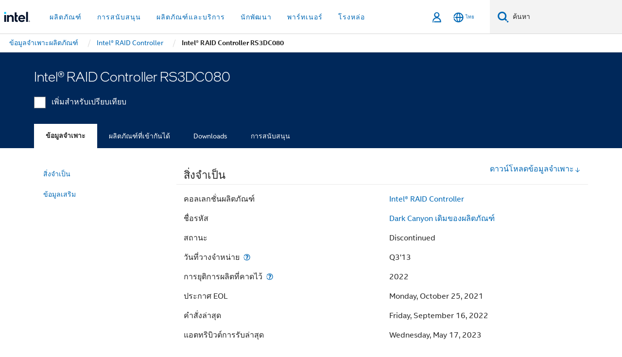

--- FILE ---
content_type: text/html;charset=utf-8
request_url: https://www.thailand.intel.com/content/www/th/th/products/sku/77346/intel-raid-controller-rs3dc080/specifications.html
body_size: 24996
content:














<!doctype html>

<html class="rwd geo-override no-js vis no-rtl headerfooter-menu3 " lang="th">
















<head>
    <meta charset="UTF-8"/>
    

































    






















<title>Intel® RAID Controller RS3DC080</title>
    







    <link rel="preconnect" href="//cane.intel.com.com/">
    <link rel="dns-prefetch" href="//cane.intel.com.com/">

    <link rel="preconnect" href="//dogo.intel.com.com/">
    <link rel="dns-prefetch" href="//dogo.intel.com.com/">





    <link rel="preload" href="/content/dam/www/global/wap/performance-config.js" as="script" type="text/javascript">
    <script type="text/javascript" src='/content/dam/www/global/wap/performance-config.js'></script>
    <link rel="preload" href="/content/dam/www/global/wap/at-config.js" as="script" type="text/javascript">
    <script type="text/javascript" src='/content/dam/www/global/wap/at-config.js'></script>
    <link rel="preload" href="/etc.clientlibs/settings/wcm/designs/ver/260110/intel/global/targetDataCookie.min.js" as="script" type="text/javascript">
    <script src="/etc.clientlibs/settings/wcm/designs/ver/260110/intel/global/targetDataCookie.min.js"></script>




<link rel="preload" href="/etc.clientlibs/settings/wcm/designs/ver/260110/intel/us/en/Fonts/resources/intelone-display-light.woff2" as="font" type="font/woff2" crossorigin="true">
<link rel="preload" href="/etc.clientlibs/settings/wcm/designs/ver/260110/intel/us/en/Fonts/resources/intelone-display-regular.woff2" as="font" type="font/woff2" crossorigin="true">
<link rel="preload" href="/etc.clientlibs/settings/wcm/designs/ver/260110/intel/us/en/Fonts/resources/intel-clear-latin.woff2" as="font" type="font/woff2" crossorigin="true">

<link rel="preload" href="/content/dam/logos/intel-header-logo.svg" as="image">
<link rel="preload" href="/etc.clientlibs/settings/wcm/designs/ver/260110/intel/clientlibs/pages/intc-core.min.css" as="style">
<link rel="preload" href="/etc.clientlibs/settings/wcm/designs/ver/260110/intel/clientlibs/pages/nav.min.css" as="style" type="text/css">
<link rel="preload" href="/etc.clientlibs/settings/wcm/designs/ver/260110/intel/clientlibs/pages/secondaryNav.min.css" as="style" type="text/css">
<link rel="preload" href="/etc.clientlibs/settings/wcm/designs/ver/260110/intel/clientlibs/pages/intc-core.min.js" as="script">
<link rel="preload" href="/etc.clientlibs/settings/wcm/designs/ver/260110/intel/clientlibs/pages/site-global-icons/resources/font/site-global-icons.woff2?14825464" as="font" type="font/woff2" crossorigin="true">
    









<meta http-equiv="X-UA-Compatible" content="IE=Edge"/>
<!--[if lte IE 9]>
<meta http-equiv="X-UA-Compatible" content="IE=9"/>
<![endif]-->


    <meta name="twitter:card" content="summary"/>

    <meta name="language" content="th"/>

    <meta name="location" content="th"/>

    <meta name="robots" content="follow,index,noarchive"/>

    <meta name="X-Server" content="INTE-35"/>

    <meta name="twitter:image" content="https://www.intel.com/content/dam/logos/logo-energyblue-1x1.png"/>


    <meta property="og:type" content="company"/>

    <meta property="og:site_name" content="Intel"/>

    <meta property="fb:admins" content="255508181297196"/>

    <meta property="og:url" content="https://www.thailand.intel.com/content/www/th/th/products/sku/77346/intel-raid-controller-rs3dc080/specifications.html"/>

<meta http-equiv="content-type" content="text/html; charset=utf-8"/>

    <meta property="og:title" content="Intel® RAID Controller RS3DC080 - ข้อมูลจำเพาะผลิตภัณฑ์ | Intel"/>

    <meta property="og:description" content="Intel® RAID Controller RS3DC080 อ้างอิงอย่างรวดเร็วด้วยข้อมูลจำเพาะ คุณสมบัติ และเทคโนโลยี"/>


    <meta name="og:image" content="https://www.intel.com/content/dam/www/central-libraries/us/en/images/intel-inside-processor-badge.png"/>

    <meta name="authoreddate" content=""/>

    <meta name="keywords" content="Intel® RAID Controller RS3DC080 ข้อมูลจำเพาะ"/>

    <meta name="productid" content="77346"/>

    <meta name="localecode" content="th_TH"/>

    <meta name="reimaginetoplevelcategory" content=""/>

    <meta name="mime" content="text/html"/>

    <meta name="og:title" content="Intel® RAID Controller RS3DC080 - ข้อมูลจำเพาะผลิตภัณฑ์ | Intel"/>

    <meta name="format" content="upecategorypage"/>

    <meta name="description" content="Intel® RAID Controller RS3DC080 อ้างอิงอย่างรวดเร็วด้วยข้อมูลจำเพาะ คุณสมบัติ และเทคโนโลยี"/>

    <meta name="excludefromviews" content="false"/>

    <meta name="taxonomy" content=""/>

    <meta name="shortDescription" content="Intel® RAID Controller RS3DC080 อ้างอิงอย่างรวดเร็วด้วยข้อมูลจำเพาะ คุณสมบัติ และเทคโนโลยี"/>

    <meta name="title" content="Intel® RAID Controller RS3DC080 - ข้อมูลจำเพาะผลิตภัณฑ์ | Intel"/>

    <meta name="menu" content=""/>

    <meta name="reimaginefilters" content=""/>

    <meta name="generic1" content="true"/>

    <meta name="intelkeywords" content="Intel® RAID Controller RS3DC080 ข้อมูลจำเพาะ"/>

    <meta name="lastModifieddate" content="2022-02-24T13:20:34.384Z"/>


    <meta name="viewport" content="width=device-width, initial-scale=1.0">
    





<link rel="icon" type="image/png" sizes="32x32" href="/etc.clientlibs/settings/wcm/designs/intel/default/resources/favicon-32x32.png">
<link rel="icon" type="image/png" sizes="16x16" href="/etc.clientlibs/settings/wcm/designs/intel/default/resources/favicon-16x16.png">
<link rel="shortcut icon" href="/etc.clientlibs/settings/wcm/designs/intel/default/resources/favicon.ico">
    





<link rel="canonical" href="https://www.thailand.intel.com/content/www/th/th/products/sku/77346/intel-raid-controller-rs3dc080/specifications.html"/>
<link rel="alternate" hreflang="id-id" href="https://www.intel.co.id/content/www/id/id/products/sku/77346/intel-raid-controller-rs3dc080/specifications.html"/>
            <link rel="alternate" hreflang="de-de" href="https://www.intel.de/content/www/de/de/products/sku/77346/intel-raid-controller-rs3dc080/specifications.html"/>
            <link rel="alternate" hreflang="en-us" href="https://www.intel.com/content/www/us/en/products/sku/77346/intel-raid-controller-rs3dc080/specifications.html"/>
            <link rel="alternate" hreflang="x-default" href="https://www.intel.com/content/www/us/en/products/sku/77346/intel-raid-controller-rs3dc080/specifications.html"/>
                <link rel="alternate" hreflang="es-xl" href="https://www.intel.la/content/www/xl/es/products/sku/77346/intel-raid-controller-rs3dc080/specifications.html"/>
            <link rel="alternate" hreflang="fr-fr" href="https://www.intel.fr/content/www/fr/fr/products/sku/77346/intel-raid-controller-rs3dc080/specifications.html"/>
            <link rel="alternate" hreflang="pt-br" href="https://www.intel.com.br/content/www/br/pt/products/sku/77346/intel-raid-controller-rs3dc080/specifications.html"/>
            <link rel="alternate" hreflang="vi-vn" href="https://www.intel.vn/content/www/vn/vi/products/sku/77346/intel-raid-controller-rs3dc080/specifications.html"/>
            <link rel="alternate" hreflang="th-th" href="https://www.thailand.intel.com/content/www/th/th/products/sku/77346/intel-raid-controller-rs3dc080/specifications.html"/>
            <link rel="alternate" hreflang="ko-kr" href="https://www.intel.co.kr/content/www/kr/ko/products/sku/77346/intel-raid-controller-rs3dc080/specifications.html"/>
            <link rel="alternate" hreflang="ja-jp" href="https://www.intel.co.jp/content/www/jp/ja/products/sku/77346/intel-raid-controller-rs3dc080/specifications.html"/>
            <link rel="alternate" hreflang="zh-cn" href="https://www.intel.cn/content/www/cn/zh/products/sku/77346/intel-raid-controller-rs3dc080/specifications.html"/>
            <link rel="alternate" hreflang="zh-tw" href="https://www.intel.com.tw/content/www/tw/zh/products/sku/77346/intel-raid-controller-rs3dc080/specifications.html"/>
            
    

    
        
        
            
                
                
                    <link rel="preload" href="/etc.clientlibs/settings/wcm/designs/ver/260110/intel/externallibs/bootstrap-css.min.css" as="style"><link rel="stylesheet" href="/etc.clientlibs/settings/wcm/designs/ver/260110/intel/externallibs/bootstrap-css.min.css" type="text/css"><link rel="preload" href="/etc.clientlibs/settings/wcm/designs/ver/260110/intel/clientlibs/pages/intc-core.min.css" as="style"><link rel="stylesheet" href="/etc.clientlibs/settings/wcm/designs/ver/260110/intel/clientlibs/pages/intc-core.min.css" type="text/css"><script src="/etc.clientlibs/settings/wcm/designs/ver/260110/intel/externallibs/jquery-standalone-3_6_0.min.js" defer></script><script src="/etc.clientlibs/settings/wcm/designs/ver/260110/intel/us/en/clientlibs/jquery-3_6_0.min.js" defer></script><script src="/etc.clientlibs/settings/wcm/designs/ver/260110/intel/us/en/clientlibs/legacy-libs.min.js" defer></script><script src="/etc.clientlibs/settings/wcm/designs/ver/260110/intel/externallibs/modernizr.min.js" defer></script><script src="/etc.clientlibs/settings/wcm/designs/ver/260110/intel/externallibs/picturefill-js.min.js" defer></script><script src="/etc.clientlibs/settings/wcm/designs/ver/260110/intel/externallibs/handlebars.min.js" defer></script><script src="/etc.clientlibs/settings/wcm/designs/ver/260110/intel/externallibs/html5-js.min.js" defer></script><script src="/etc.clientlibs/settings/wcm/designs/ver/260110/intel/externallibs/jquery-cookie-2_1_3.min.js" defer></script><script src="/etc.clientlibs/settings/wcm/designs/ver/260110/intel/externallibs/detectizr.min.js" defer></script><script src="/etc.clientlibs/settings/wcm/designs/ver/260110/intel/externallibs/jquery.matchHeight.min.js" defer></script><script src="/etc.clientlibs/settings/wcm/designs/ver/260110/intel/externallibs/bootstrap-js.min.js" defer></script><script src="/etc.clientlibs/settings/wcm/designs/ver/260110/intel/externallibs/bootstrap-affix.min.js" defer></script><script src="/etc.clientlibs/settings/wcm/designs/ver/260110/intel/externallibs/moment.locales.min.js" defer></script><script src="/etc.clientlibs/settings/wcm/designs/ver/260110/intel/externallibs/scrollToPlugin.min.js" defer></script><script src="/etc.clientlibs/settings/wcm/designs/ver/260110/intel/externallibs/slick-js.min.js" defer></script><script src="/etc.clientlibs/settings/wcm/designs/ver/260110/intel/externallibs/jquery.scrollTo.min.js" defer></script><script src="/etc.clientlibs/settings/wcm/designs/ver/260110/intel/externallibs/fastclick.min.js" defer></script><script src="/etc.clientlibs/settings/wcm/designs/ver/260110/intel/externallibs/jquery.resize.min.js" defer></script><script src="/etc.clientlibs/settings/wcm/designs/ver/260110/intel/externallibs/jquery.touchswipe.min.js" defer></script><script src="/etc.clientlibs/settings/wcm/designs/ver/260110/intel/externallibs/overthrow-detect.min.js" defer></script><script src="/etc.clientlibs/settings/wcm/designs/ver/260110/intel/externallibs/overthrow-polyfill.min.js" defer></script><script src="/etc.clientlibs/settings/wcm/designs/ver/260110/intel/externallibs/overthrow-init.min.js" defer></script><script src="/etc.clientlibs/settings/wcm/designs/ver/260110/intel/externallibs/jquery-ezmark.min.js" defer></script><script src="/etc.clientlibs/settings/wcm/designs/ver/260110/intel/externallibs/owl.carousel.min.js" defer></script><script src="/etc.clientlibs/settings/wcm/designs/ver/260110/intel/externallibs/polyfills.min.js" defer></script><script src="/etc.clientlibs/settings/wcm/designs/ver/260110/intel/externallibs/purify.min.js" defer></script><script src="/etc.clientlibs/settings/wcm/designs/ver/260110/intel/clientlibs/pages/intc-core.min.js" defer></script>
                
            
        
    
    
    























    
    
        
    




    
    
    
    
        
    
    


    
    
        
    


    
    
        
    

<script type="text/javascript">
    var cq_tms = {
        
        wa_industry_type: "",
        wa_subject: "",
        wa_emt_org: "",
        wa_emt_intel: "",
        wa_programidentifier: "none",
        wa_location: "th",
        wa_language: "th",
        wa_english_title: "Intel® RAID Controller RS3DC080",
        wa_content_type: "contenttype",
        wa_intel_platform: "",
        wa_applications: "",
        wa_local: "th_TH",
        wa_intel_technology: "",
        wa_system_type: "",
        wa_product_name: "",
        wa_audience: "",
        wa_life_cycle: "",
        wa_cq_url: "/content/www/th/th/products/sku/77346/intel-raid-controller-rs3dc080/specifications.html",
        wa_page_type_micro: "upecategorytemplate",
        wa_env: "prd",
        wa_cq_pub_env: "publish",
        wa_transl_status: "",
        wa_product_id: "",
        wa_software: "",
        wa_reference_design: "",
        wa_codename: "",
        wa_created_date: "1615910919232",
        wa_modified_date: "1645708834384",
        wa_off_time: "1924992000000",
        wa_ownedby: "",
        wa_managedby: "",
        wa_idz_nid : "",
        wa_event_type: "",
        wa_idz_custom_tags: "",
        wa_programming_language: "",
        wa_skill_level: "",
        wa_solution: "",
        wa_product_formFactor: "",
        wa_operating_system: "",
        wa_marketing_products: "",
        wa_ssg_third_party_prod_sys_sol: "",
        wa_upeNamespace: "",
        wa_doc_id:"",
        wa_doc_version:"",
        wa_doc_publishdate:"",
        eloqua_disabled:"false",
        wa_intel_prd_levels: '[{"level4":{"id":"77346","desc":"Intel RAID Controller RS3DC080"},"level3":{"id":"2092","desc":"Intel® RAID Controllers"},"level2":{"id":"43732","desc":"SAS/RAID"},"level1":{"id":"1201","desc":"Server Products"},"productCategory":"upeproducts"}]',
        
        
        
        
        
        wa_uam_secondary_id: "",

        
        
        wa_secondary_content_type: ""
        
        ,wa_upeProducts: ""
        
        
    };

    
    
</script>

















<script src="/etc.clientlibs/settings/wcm/designs/ver/260110/intel/clientlibs/virtual-assistant-services.min.js"></script>
<script type="text/javascript">
    var chatContextObj = {};
    chatContextObj["locale"] = 'th-TH';
    chatContextObj["app"] = 'Sales';
    chatContextObj["supportProductMap"] = 'NA';
</script>

<script type="text/javascript">
    var chatConfigObj = {};
    var cq_tms = cq_tms || {};
    chatConfigObj["virtualAssistantName"] = '';
    chatConfigObj["virtualAssistantUid"] = '';
    chatConfigObj["virtualAssistantDomain"] = 'https://c0.avaamo.com';
    if (chatConfigObj["virtualAssistantName"] !== '') {
        cq_tms.wa_avaamo_project = "Avaamo-" + chatConfigObj.virtualAssistantName.replaceAll("Virtual Assistant", "").trim();
    }
</script>
<script src="/etc.clientlibs/settings/wcm/designs/ver/260110/intel/externallibs/purify.min.js" defer></script><script src="/etc.clientlibs/settings/wcm/designs/ver/260110/intel/clientlibs/virtual-assistant.min.js" defer></script>





    <script type="text/javascript" src="/content/dam/www/global/wap/main/wap.js" async></script>



</head>


























    




    

<body class="page-is-published global-nav">















<div class="skip-to-main-content">
    <div class="sb-skipLinkWrapper invisible">
        <a href="#primary-content" class="inline-block bg-greenDarkApron color-textWhite text-bold text-noUnderline sb-skipLink visible">ข้ามไปที่เนื้อหาหลัก</a>
    </div>
</div>

<div class="promo-banner-content"></div>

























<script>
    var isLoggedin = (document.cookie.indexOf('IGHFLoggedIn') != -1);
    var currentURL = window.location.href;
    if (currentURL.startsWith("https://isvc--isvcqa24.sandbox.my.site.com")) {
        isLoggedin = true;
        if (currentURL.includes("/onlinecasemgmt/warrantyinfo")) {
            isLoggedin = false;
        }
    }
</script>





    
        <div class="global">





















<link rel="stylesheet" href="/etc.clientlibs/settings/wcm/designs/ver/260110/intel/clientlibs/pages/nav.min.css" type="text/css">
<link rel="stylesheet" href="/etc.clientlibs/settings/wcm/designs/ver/260110/intel/clientlibs/pages/secondaryNav.min.css" type="text/css">












    
    
        
    



    
    
        <div class="global-nav-redesign global component" data-component="global-nav-redesign" data-component-id="1">
            <header role="banner">
                <nav class="intel-navbar advanced-search" role="navigation" aria-label="การนําทางหลัก" data-igm="">
                    <!-- Brand and toggle get grouped for better mobile display -->
                    <div class="navbar-wraper">

                        <div class="navbar-logo">
                            <a href="/content/www/th/th/homepage.html" alt="Intel homepage" class="intel-logo-rebrand">
                                    
                                <img src="/content/dam/logos/intel-header-logo.svg" height="300" width="118" alt="โลโก้ Intel - กลับไปที่หน้าหลัก">
                            </a>
                        </div>

                        <div class="navbar-left">
                            <!-- mobile: menu toggle, sign in -->
                            <div class="d-block d-sm-none">
                                <button type="button"
                                        data-wap="{&quot;linktype&quot;:&quot;level1&quot;}"
                                        class="mega-hamburger nav-link-icon nav-link-icon-toggle collapsed"
                                        data-bs-target="#primary-nav" aria-expanded="false" aria-controls="primary-nav"
                                        data-mega-control="hamburger">
                                    <span class="visually-hidden">เปิดใช้การนำทาง</span>
                                    <span class="fa-intel-menu icon-toggle-off"></span>
                                    <span class="fa-cancel-thin icon-toggle-on"></span>
                                </button>
                            </div>

                            <!-- START DYNAMIC NAVIGATION MENEU -->
                            <div class="collapse mega-menu-collapse" id="primary-nav">
                                <div class="mega-menu-wrap">
                                    <ol class="mega-navbar unique-container-global-nav-items">
                                        <!-- Start: Primary Nav Items -->

                                    </ol>
                                </div>
                            </div>
                        </div>

                        <!-- START MOBLE TOGGLE buttons -->
                        <div class="navbar-right">


                            <!-- START: NON-signed in panel -->
                            <span id="not-logged-in-scenario" class="d-none">

         <button type="button" title="ลงชื่อเข้าใช้"
                 class="nav-link-icon nav-link-icon-toggle collapsed"
                 data-wap="{&quot;linktype&quot;:&quot;level1&quot;}"
                 aria-expanded="false" aria-controls="panel-signin"
                 onclick="intel.mytools.unifiedLogin();"
                 data-mega-control="signin">
            <span class="visually-hidden">ลงชื่อเข้าใช้</span>
            <span class="fa-intel-user-o icon-toggle-off"></span>
            <span class="fa-intel-user icon-toggle-on"></span>
        </button>
</span>

<script>
    var intel = intel || {};
    intel.signinsimplifyConfig = {
        authorizationUrl: '/content/dam/intel/authorization/authorization.html',
        locale: '',
        messages: {
            InvalidCredential: '\u0E0A\u0E37\u0E49\u0E2D\u0E1C\u0E39\u0E49\u0E43\u0E0A\u0E49\u0E2B\u0E23\u0E37\u0E2D\u0E23\u0E2B\u0E31\u0E2A\u0E1C\u0E48\u0E32\u0E19\u0E17\u0E35\u0E48\u0E04\u0E38\u0E13\u0E43\u0E2A\u0E48\u0E1C\u0E34\u0E14\u0E1E\u0E25\u0E32\u0E14',
            InvalidField: '\u0E0A\u0E37\u0E49\u0E2D\u0E1C\u0E39\u0E49\u0E43\u0E0A\u0E49\u0E2B\u0E23\u0E37\u0E2D\u0E23\u0E2B\u0E31\u0E2A\u0E1C\u0E48\u0E32\u0E19\u0E17\u0E35\u0E48\u0E04\u0E38\u0E13\u0E43\u0E2A\u0E48\u0E1C\u0E34\u0E14\u0E1E\u0E25\u0E32\u0E14',
            AccountDisabled: '\u0E40\u0E1E\u0E37\u0E48\u0E2D\u0E40\u0E2B\u0E15\u0E38\u0E1C\u0E25\u0E14\u0E49\u0E32\u0E19\u0E04\u0E27\u0E32\u0E21\u0E1B\u0E25\u0E2D\u0E14\u0E20\u0E31\u0E22 \u0E1A\u0E31\u0E0D\u0E0A\u0E35\u0E02\u0E2D\u0E07\u0E04\u0E38\u0E13\u0E16\u0E39\u0E01\u0E1B\u0E34\u0E14\u0E43\u0E0A\u0E49\u0E07\u0E32\u0E19 \u0E42\u0E1B\u0E23\u0E14<a href=\"#\" class=\"contactLink new-tab-link\" target=\"_blank\" rel=\"noopener noreferrer\">\u0E15\u0E34\u0E14\u0E15\u0E48\u0E2D\u0E40\u0E23\u0E32<\/a>\u0E2A\u0E33\u0E2B\u0E23\u0E31\u0E1A\u0E04\u0E27\u0E32\u0E21\u0E0A\u0E48\u0E27\u0E22\u0E40\u0E2B\u0E25\u0E37\u0E2D',
            AccountLocked: '\u0E1A\u0E31\u0E0D\u0E0A\u0E35\u0E02\u0E2D\u0E07\u0E04\u0E38\u0E13\u0E16\u0E39\u0E01\u0E25\u0E47\u0E2D\u0E04 \u0E42\u0E1B\u0E23\u0E14\u0E2D\u0E48\u0E32\u0E19<a href=\"#\" class=\"faqsLink new-tab-link\" target=\"_blank\" rel=\"noopener noreferrer\"> FAQ \u0E40\u0E01\u0E35\u0E48\u0E22\u0E27\u0E01\u0E31\u0E1A\u0E01\u0E32\u0E23\u0E25\u0E07\u0E0A\u0E37\u0E48\u0E2D\u0E40\u0E02\u0E49\u0E32\u0E43\u0E0A\u0E49<\/a>\u0E2A\u0E33\u0E2B\u0E23\u0E31\u0E1A\u0E04\u0E27\u0E32\u0E21\u0E0A\u0E48\u0E27\u0E22\u0E40\u0E2B\u0E25\u0E37\u0E2D',
            UserNotFound: '\u0E0A\u0E37\u0E49\u0E2D\u0E1C\u0E39\u0E49\u0E43\u0E0A\u0E49\u0E2B\u0E23\u0E37\u0E2D\u0E23\u0E2B\u0E31\u0E2A\u0E1C\u0E48\u0E32\u0E19\u0E17\u0E35\u0E48\u0E04\u0E38\u0E13\u0E43\u0E2A\u0E48\u0E1C\u0E34\u0E14\u0E1E\u0E25\u0E32\u0E14',
            Unknown: '\u0E40\u0E01\u0E34\u0E14\u0E02\u0E49\u0E2D\u0E1C\u0E34\u0E14\u0E1E\u0E25\u0E32\u0E14\u0E17\u0E35\u0E48\u0E44\u0E21\u0E48\u0E04\u0E32\u0E14\u0E04\u0E34\u0E14 \u0E25\u0E2D\u0E07\u0E2D\u0E35\u0E01\u0E04\u0E23\u0E31\u0E49\u0E07 \u0E2A\u0E33\u0E2B\u0E23\u0E31\u0E1A\u0E04\u0E27\u0E32\u0E21\u0E0A\u0E48\u0E27\u0E22\u0E40\u0E2B\u0E25\u0E37\u0E2D \u0E43\u0E2B\u0E49\u0E43\u0E0A\u0E49\u0E15\u0E31\u0E27\u0E40\u0E25\u0E37\u0E2D\u0E01\u0E15\u0E34\u0E14\u0E15\u0E48\u0E2D\u0E1D\u0E48\u0E32\u0E22\u0E2A\u0E19\u0E31\u0E1A\u0E2A\u0E19\u0E38\u0E19\u0E14\u0E49\u0E32\u0E19\u0E25\u0E48\u0E32\u0E07',
            PasswordExpired: '\u0E23\u0E2B\u0E31\u0E2A\u0E1C\u0E48\u0E32\u0E19\u0E02\u0E2D\u0E07\u0E04\u0E38\u0E13\u0E2B\u0E21\u0E14\u0E2D\u0E32\u0E22\u0E38\u0E41\u0E25\u0E49\u0E27 \u0E42\u0E1B\u0E23\u0E14\u0E40\u0E1B\u0E25\u0E35\u0E48\u0E22\u0E19\u0E23\u0E2B\u0E31\u0E2A\u0E1C\u0E48\u0E32\u0E19\u0E02\u0E2D\u0E07\u0E04\u0E38\u0E13',
            LoginAssistLink: 'https://signin.intel.com/ContactUs.aspx',
            faqsLink: '/content/www/th/th/my-intel/sign-in-help.html'
        },
        nameField: '\u0E0A\u0E37\u0E48\u0E2D\u0E1C\u0E39\u0E49\u0E43\u0E0A\u0E49',
        passField: '\u0E23\u0E2B\u0E31\u0E2A\u0E1C\u0E48\u0E32\u0E19',
        isPopup: true,
        responseHref: 'https://www.intel.com/content/www/th/th/products/sku/77346/intel-raid-controller-rs3dc080/specifications.html' + window.location.search + window.location.hash, 
        sslDomainUrl: 'www.intel.com',
        loginUrl: 'https://welcome.intel.com/login.aspx?appid=258&qlogin=true',
        ssoUri: '',
        logoutUrl: 'https://welcome.intel.com/logout.aspx',
        logoutHref: 'https://signin.intel.com/Logout?RedirectURL=https://www.intel.com/content/www/th/th/products/sku/77346/intel-raid-controller-rs3dc080/specifications.html',
        logoutIGHFHref: 'https://signin.intel.com/Logout?RedirectURL=',
        loginErrorID: '#login-error',
        usernameID: '#username',
        remembermeId: '#cbRememberMe',
        formID: '#igm-form-signin',
        unameErrorID: '#uname-error',
        passID: '#password',
        passError: '#pwd-error',
        changePasswordUrl: '/content/www/th/th/my-intel/change-password.html',
        emailVerificationUrl: '/content/www/th/th/my-intel/email-verification.external.html',
        aboutToExpireEmailUrl: '/content/www/th/th/my-intel/email-verification.html',
        renewalUrl: '/content/www/th/th/secure/technology-provider/forms/renew-technology-provider-membership.html',
        limitedUrl: '/content/www/th/th/resellers/limited-status-secondary.html',
        isaPRMDashBoardURL: '/content/www/us/en/secure/partner/solutions-alliance/overview.html',
        itpPRMDashBoardURL: '/content/www/us/en/secure/partner/technology-provider/iot/overview.html',
        itpisaPRMDashBoardURL: '/content/www/us/en/secure/partner/iot-itp-isa/overview.html',
        isaRenewalURL: '/content/www/us/en/secure/partner/forms/solutions-alliance-renewal.html',
        primaryPostLaunchURL: 'https://partner.intel.com/s/post-launch-primary',
        nonPrimaryPostLaunchURL: 'https://partner.intel.com/s/post-launch-non-primary',
        idpUrl: 'https://consumer.intel.com/intelcorpb2c.onmicrosoft.com/B2C_1A_UnifiedLogin_SISU_CML_SAML/generic/login?entityId=www.intel.com',
        headerSignInIdpUrl: 'https://consumer.intel.com/intelcorpb2c.onmicrosoft.com/B2C_1A_UnifiedLogin_SISU_CML_SAML/generic/login?entityId=www.intel.com&ui_locales=th',
        headerSignOutIdpUrlB2B:'https://login.microsoftonline.com/common/oauth2/v2.0/logout?post_logout_redirect_uri=https://www.intel.com/content/www/th/th/products/sku/77346/intel-raid-controller-rs3dc080/specifications.html' + window.location.search + window.location.hash,
        headerSignOutIdpIGHFUrlB2B:'https://login.microsoftonline.com/common/oauth2/v2.0/logout?post_logout_redirect_uri=',
        headerSignOutIdpUrlB2C:'https://consumer.intel.com/intelcorpb2c.onmicrosoft.com/B2C_1A_UNIFIEDLOGIN_SISU_STD_OIDC/oauth2/v2.0/logout?id_token_hint=$TOKEN$%26post_logout_redirect_uri=https://www.intel.com/apps/intel/services/unifiedlogout.json',
        sessionAuthorizeUrlB2C:'https://consumer.intel.com/intelcorpb2c.onmicrosoft.com/B2C_1A_UNIFIEDLOGIN_SISU_STD_OIDC/oauth2/v2.0/authorize?client_id=8b32f2f3-7a32-4902-8821-1df682b7043b%26scope=profile%20offline_access%208b32f2f3-7a32-4902-8821-1df682b7043b%20openid%26response_mode=fragment%26response_type=token%26prompt=none%26redirect_uri=',
        sessionAuthorizeUrlB2B:'https://login.microsoftonline.com/46c98d88-e344-4ed4-8496-4ed7712e255d/oauth2/v2.0/authorize?client_id=cb0ec60b-608b-4e76-9d69-1e5e0afb3456%26scope=openid%20profile%20offline_access%26response_mode=fragment%26response_type=token%26prompt=none%26redirect_uri=',
        sessionInitUrl:'https://www.intel.com/content/www/us/en/secure/my-intel/dashboard.html',
        azureLocaleCode:'th',
        allowedPathRegx:'^(.*intel.com.*$)|^(/content/.*$)',
        signOutTokenGenB2C:'https://consumer.intel.com/intelcorpb2c.onmicrosoft.com/B2C_1A_UNIFIEDLOGIN_SISU_STD_OIDC/oauth2/v2.0/authorize?client_id=8b32f2f3-7a32-4902-8821-1df682b7043b%26scope=profile offline_access+8b32f2f3-7a32-4902-8821-1df682b7043b+openid%26response_type=id_token%26prompt=none%26redirect_uri=',
        validTargetURL:'https://www.intel.com/content/www/th/th/products/sku/77346/intel-raid-controller-rs3dc080/specifications.html' + window.location.search + window.location.hash
    };

    function clearB2CIFrame(interval, iFrame) {
        clearInterval(interval);
        iFrame.parentNode.removeChild(iFrame);
    }

    function clearIFrame(interval, iFrame) {
        clearInterval(interval);
        iFrame.parentNode.removeChild(iFrame);
    }
    function createB2CIFrame(id, src) {
        var authIFrame = document.createElement("iframe");
        authIFrame.id = "sso-b2c-" + id;
        authIFrame.hidden = "hidden";
        authIFrame.src = src;
        document.body.appendChild(authIFrame);
        return authIFrame;
    }
    function createIFrame(id, src) {
        var authIFrame = document.createElement("iframe");
        authIFrame.id = "sso-" + id;
        authIFrame.hidden = "hidden";
        authIFrame.src = src;
        document.body.appendChild(authIFrame);
        return authIFrame;
    }

    function animateHumanoidIcon() {
    	$("#not-logged-in-scenario").css("cursor", "not-allowed");
    	$("#not-logged-in-scenario button").css("pointer-events", "none");
    	$("#not-logged-in-scenario button span.icon-toggle-off").addClass('iia-beat-fade');
	}

    function resetHumanoidIcon() {
    	$("#not-logged-in-scenario").css("cursor", "");
        $("#not-logged-in-scenario button").css("pointer-events", "");
    	$("#not-logged-in-scenario button span.icon-toggle-off").removeClass('iia-beat-fade');
	}

    function initiateB2CLogoutToken(type) {
        return new Promise(function (resolve, reject) {
            function authIFrameB2CIntervalWrapper(authIFrame) {
                var authIFrameInterval = setInterval(function () {
                    var authIFrameWindow = authIFrame.contentWindow;
                    if (authIFrameWindow) {
                        try {
                            var authIFrameURL = authIFrameWindow.location.href;

                            if (authIFrameURL) {
                                if (authIFrameURL.includes("#id_token=")) {
                                    clearB2CIFrame(authIFrameInterval, authIFrame);
                                    return resolve({
                                        id: authIFrame.id,
                                        msg: "SUCCESS!" + "--" + authIFrame.id,
                                        code: "SUCCESS",
                                        id_token_hint:authIFrameURL.split("#id_token=")[1]
                                    });
                                } else if (authIFrameURL.includes("#error=")) {
                                    clearB2CIFrame(authIFrameInterval, authIFrame);
                                    return reject({
                                        id: authIFrame.id,
                                        msg: "FAILURE!" + "--" + authIFrame.id,
                                        code: "FAILURE",
                                    });
                                } else {
                                    authIFrameAttempts++;
                                    if (
                                        authIFrameAttempts ===
                                        AUTH_IFRAME_MAX_ATTEMPTS
                                    ) {
                                        clearB2CIFrame(authIFrameInterval, authIFrame);
                                        return reject({
                                            id: authIFrame.id,
                                            msg:
                                                "ERROR - MAX (TIMING)!" +
                                                "--" +
                                                authIFrame.id,
                                            code: "ERROR",
                                        });
                                    }
                                }
                            } else {
                                clearB2CIFrame(authIFrameInterval, authIFrame);
                                return reject({
                                    id: authIFrame.id,
                                    msg: "ERROR - URL!" + "--" + authIFrame.id,
                                    code: "ERROR",
                                });
                            }
                        } catch (err) {
                            if (authIFrameAttempts === AUTH_IFRAME_MAX_ATTEMPTS) {
                                clearB2CIFrame(authIFrameInterval, authIFrame);
                                return reject({
                                    id: authIFrame.id,
                                    msg:
                                        "ERROR - MAX (CORS)!" +
                                        "--" +
                                        authIFrame.id,
                                    code: "ERROR",
                                });
                            }
                            authIFrameAttempts++;
                        }
                    } else {
                        clearB2CIFrame(authIFrameInterval, authIFrame);
                        return reject({
                            id: authIFrame.id,
                            msg: "ERROR - DOM!" + "--" + authIFrame.id,
                            code: "ERROR",
                        });
                    }
                }, 500);
            }

            var AUTH_IFRAME_MAX_ATTEMPTS = 80;
            var authIFrameAttempts = 0;

            var currentOrigin = encodeURIComponent(window.location.origin + ((intel.isIGHFCall === false && !/mark.intel.com/.test(window.location.hostname)) ? "/content/www/us/en/homepage.html" : "/"));
            var redirectURI = currentOrigin;

            var matchedSite =
                window.INTELNAV &&
                window.INTELNAV.CIDAAS &&
                window.INTELNAV.CIDAAS.customRedirectSites.find((site) =>
                    site.host.includes(window.location.host)
                );
            if (matchedSite) {
                redirectURI += matchedSite.redirectURI;
            }

            var authURL = decodeURIComponent(intel.signinsimplifyConfig.signOutTokenGenB2C + redirectURI);
            var authIFrame = createB2CIFrame(type, authURL);
            authIFrameB2CIntervalWrapper(authIFrame);
        });
    }

    function initiateAuth(type) {
        return new Promise(function (resolve, reject) {
            function authIFrameIntervalWrapper(authIFrame) {
                let authIFrameInterval = setInterval(function () {
                    let authIFrameWindow = authIFrame.contentWindow;
                    if (authIFrameWindow) {
                        try {
                            let authIFrameURL = authIFrameWindow.location.href;
                            if (authIFrameURL) {
                                if (authIFrameURL.includes("#access_token=")) {
                                    clearIFrame(authIFrameInterval, authIFrame);
                                    return resolve({
                                        id: authIFrame.id,
                                        msg: "SUCCESS!" + "--" + authIFrame.id,
                                        code: "SUCCESS",
                                    });
                                } else if (authIFrameURL.includes("#error=")) {
                                    clearIFrame(authIFrameInterval, authIFrame);
                                    return reject({
                                        id: authIFrame.id,
                                        msg: "FAILURE!" + "--" + authIFrame.id,
                                        code: "FAILURE",
                                    });
                                } else {
                                    authIFrameAttempts++;
                                    if (
                                        authIFrameAttempts ===
                                        AUTH_IFRAME_MAX_ATTEMPTS
                                    ) {
                                        clearIFrame(authIFrameInterval, authIFrame);
                                        return reject({
                                            id: authIFrame.id,
                                            msg:
                                                "ERROR - MAX (TIMING)!" +
                                                "--" +
                                                authIFrame.id,
                                            code: "ERROR",
                                        });
                                    }
                                }
                            } else {
                                clearIFrame(authIFrameInterval, authIFrame);
                                return reject({
                                    id: authIFrame.id,
                                    msg: "ERROR - URL!" + "--" + authIFrame.id,
                                    code: "ERROR",
                                });
                            }
                        } catch (err) {
                            if (authIFrameAttempts === AUTH_IFRAME_MAX_ATTEMPTS) {
                                clearIFrame(authIFrameInterval, authIFrame);
                                return reject({
                                    id: authIFrame.id,
                                    msg:
                                        "ERROR - MAX (CORS)!" +
                                        "--" +
                                        authIFrame.id,
                                    code: "ERROR",
                                });
                            }
                            authIFrameAttempts++;
                        }
                    } else {
                        clearIFrame(authIFrameInterval, authIFrame);
                        return reject({
                            id: authIFrame.id,
                            msg: "ERROR - DOM!" + "--" + authIFrame.id,
                            code: "ERROR",
                        });
                    }
                }, 500);
            }

            var AUTH_IFRAME_MAX_ATTEMPTS = 40;
            var authIFrameAttempts = 0;

            var authURL;
            let tempIsIGHFCall = document.querySelectorAll('#recode50header').length > 0;
            var currentOrigin =  encodeURIComponent(window.location.origin + ((!tempIsIGHFCall && !/mark.intel.com/.test(window.location.hostname)) ? intel.signinsimplifyConfig.authorizationUrl : "/"));
            var redirectURI = currentOrigin;
            var matchedSite =
                window.INTELNAV &&
                window.INTELNAV.CIDAAS &&
                window.INTELNAV.CIDAAS.customRedirectSites.find((site) =>
                    site.host.includes(window.location.host)
                );
            if (matchedSite) {
                redirectURI += matchedSite.redirectURI;
            }

            if (type === "b2c") {
                authURL = decodeURIComponent(
                    intel.signinsimplifyConfig.sessionAuthorizeUrlB2C + redirectURI
                );
            } else {
                authURL = decodeURIComponent(
                    intel.signinsimplifyConfig.sessionAuthorizeUrlB2B + redirectURI
                );
            }

            let authIFrame = createIFrame(type, authURL);
            authIFrameIntervalWrapper(authIFrame);
        });
    }

    function initiateIntelAuth() {
        return new Promise(function (resolve, reject) {
            function authIntelIFrameIntervalWrapper(authIntelIFrame) {
                let authIntelIFrameInterval = setInterval(function () {
                    let authIntelIFrameWindow = authIntelIFrame.contentWindow;
                    if (authIntelIFrameWindow) {
                        try {
                            let authIntelIFrameURL = authIntelIFrameWindow.location.href;

                            if (authIntelIFrameURL) {
                                if (
                                    authIntelIFrameURL.includes(
                                        window.location.href
                                    )
                                ) {
                                    clearIFrame(
                                        authIntelIFrameInterval,
                                        authIntelIFrame
                                    );
                                    return resolve({
                                        id: authIntelIFrame.id,
                                        msg: "SUCCESS!" + "--" + authIntelIFrame.id,
                                        code: "SUCCESS",
                                    });
                                } else {
                                    authIntelIFrameAttempts++;
                                    if (
                                        authIntelIFrameAttempts ===
                                        AUTH_INTEL_IFRAME_MAX_ATTEMPTS
                                    ) {
                                        clearIFrame(
                                            authIntelIFrameInterval,
                                            authIntelIFrame
                                        );
                                        return reject({
                                            id: authIntelIFrame.id,
                                            msg:
                                                "ERROR - MAX (TIMING)!" +
                                                "--" +
                                                authIntelIFrame.id,
                                            code: "ERROR",
                                        });
                                    }
                                }
                            } else {
                                clearIFrame(
                                    authIntelIFrameInterval,
                                    authIntelIFrame
                                );
                                return reject({
                                    id: authIntelIFrame.id,
                                    msg: "ERROR - URL!" + "--" + authIntelIFrame.id,
                                    code: "ERROR",
                                });
                            }
                        } catch (err) {
                            if (
                                authIntelIFrameAttempts ===
                                AUTH_INTEL_IFRAME_MAX_ATTEMPTS
                            ) {
                                clearIFrame(
                                    authIntelIFrameInterval,
                                    authIntelIFrame
                                );
                                return reject({
                                    id: authIntelIFrame.id,
                                    msg:
                                        "ERROR - MAX (CORS)!" +
                                        "--" +
                                        authIntelIFrame.id,
                                    code: "ERROR",
                                });
                            }
                            authIntelIFrameAttempts++;
                        }
                    } else {
                        clearIFrame(authIntelIFrameInterval, authIntelIFrame);
                        return reject({
                            id: authIntelIFrame.id,
                            msg: "ERROR - DOM!" + "--" + authIntelIFrame.id,
                            code: "ERROR",
                        });
                    }
                }, 500);
            }

            let AUTH_INTEL_IFRAME_MAX_ATTEMPTS = 80;
            let authIntelIFrameAttempts = 0;

            let authIntelIFrame = createIFrame(
                "sso-intel-b2c",
                intel.signinsimplifyConfig.sessionInitUrl
            );
            authIntelIFrameIntervalWrapper(authIntelIFrame);
        });
	}

    function getAuthenticationStatus() {
        return new Promise(function (resolve, reject) {
            initiateAuth("b2c")
                .then(function (b2cSuccessRes) {
                    return resolve(b2cSuccessRes);
                })
                .catch(function (b2cFailureRes) {
                    var isB2BSite =
                        window.INTELNAV &&
                        window.INTELNAV.CIDAAS &&
                        window.INTELNAV.CIDAAS.B2BSites.some((site) =>
                            site.includes(window.location.host)
                        );
                    if (isB2BSite) {
                        initiateAuth("b2b")
                            .then(function (b2bSuccessRes) {
                                return resolve(b2bSuccessRes);
                            })
                            .catch(function (b2bFailureRes) {
                                return reject(b2bFailureRes);
                            });
                    } else {
                        return reject(b2cFailureRes);
                    }
                });
        });
    }

    function checkAEMSession(){
        let isSessionExist = false;
        if(!tempIsIGHF){
            $.ajax({
                url: "/libs/apps/intel/myintel/agsroles.json?validateAEMSession=Y",
                async: false,
                success: function (data) {
                    if (data && data["isValidAEMSession"]) {
                        document.cookie = "IGHFLoggedIn=true;domain=.intel.com;path=/";
                        isLoggedin = true;
                        isSessionExist = true;
                    }
                }
            });
        }
        return isSessionExist;
    }

    if (
        !isLoggedin &&
        ((document.domain.indexOf("thailand") == -1 &&
                document.domain.endsWith(".intel.com")) ||
            document.getElementById("recode50header") != null) &&
        navigator != null &&
        navigator.userAgent.indexOf("CloudManagerTest") == -1
    ) {
        var tempIsIGHF = document.getElementById("recode50header");
        if (tempIsIGHF) animateHumanoidIcon();
        getAuthenticationStatus()
            .then(function (res) {
                let isSessionExist = checkAEMSession();
                if(isSessionExist){
                    intel.signinHeaderSimplify.initialize();
                }else {
                    var currentUrl = window.location.href;
                    if (currentUrl.indexOf("service-maintenance-notice") === -1) {
                        if (res.id === "sso-b2c") {
                            var cookiename = "IGHFtarget";
                        var samlcookieValue =
                            cookiename +
                            "=" +
                            encodeURIComponent(currentUrl) +
                            ";secure;path=/;domain=.intel.com";
                        document.cookie = samlcookieValue;
                        if (intel.isIGHFCall) {
                            initiateIntelAuth().then(() => {
                                isLoggedin = true;
                                intel.signinHeaderSimplify.initialize();
                            }).catch(() => {
                                window.location.href = intel.signinsimplifyConfig.sessionInitUrl;
                            });
                        } else {
                            window.location.href = intel.signinsimplifyConfig.sessionInitUrl;
                        }
                    } else {
                        document.cookie = "IGHFLoggedIn=true;domain=.intel.com;path=/";
                        if (intel.isIGHFCall) {
                            isLoggedin = true;
                            intel.signinHeaderSimplify.initialize();
                        } else {
                            window.location.reload();
                        }
                    }
                }
                }
            })
            .catch(()=>{
				if (tempIsIGHF) resetHumanoidIcon();
            });
    }

</script>
                            

















































<script id="myinteldrpdown-template" type="text/x-handlebars-template">
    <section class="myintel-tools-content" role="region"
             aria-label="My Intel">
        
        <div class="card-header force-background solid brand-very-dark-gray my-intel-menu">
            <button type="button" class="icon close float-end" data-igm-search-toggle="" aria-label="ปิด"
                    tabindex="0" data-wap="" data-wap_ref="myintel-navmenu-closing">
                <span></span>
            </button>
            <ul class="nav nav-tabs component">
                
                    
                    
                        
                    
                    
                    
                    
                
                <li role="presentation" class="active" data-step='1'  data-title='แดชบอร์ด My Intel และเครื่องมือของฉัน'  data-intro='<p>คลิกที่นี่เพื่อเข้าถึงแดชบอร์ด My Intel จากหน้าของ Intel.com หน้าใดก็ได้ จากที่นี่คุณจะยังเข้าถึงหน้าการสมัครสมาชิก รวมถึงรายการเครื่องมือส่วนตัวของคุณได้อีกด้วย</p>'>
                    <a href="#my-intel" role="tab" tabindex="0">My Intel<span
                            class="fa fa-user"></span></a>
                </li>
            </ul>
        </div>
        

        <div class="my-intel-panel-body tab-content">
            
            <div role="tabpanel" class="tab-pane fade show active" id="my-intel">
                <ul class="myintel-links">
                    {{#each myintelpagelinks}}
                    <li data-agsrole="{{{agsrole}}}"
                        data-blacklistedagsrole="{{{blacklistedagsgroupname}}}"
                        data-isinternal="{{{displayOnlyInternal}}}"
                        data-isexternal="{{{displayOnlyExternal}}}"
                        class="{{{class}}}">
                        <a target="{{{target}}}"
                           href="{{{href}}}" tabindex="0">{{{label}}}</a>
                    </li>
                    {{/each}}
                </ul>
                <div class="tools-pane component" data-component="myintel-tools" data-component-id="1">
                    <h5 class="my-intel-tools">เครื่องมือของฉัน</h5>
                    
                    <ul class="myintel-links">
                        {{#each mytoollinks}}
                        <li class="myintellink"
                            data-isinternal="{{{displayOnlyInternal}}}"
                            data-isexternal="{{{displayOnlyExternal}}}">
                            <h3 style="display:none;">{{{agsgroupname}}}</h3>
                            <h4 style="display:none;">{{{blacklistedagsgroupname}}}</h4>
                            <a tabindex="0" href="{{{linkurl}}}" target="_blank" rel="noopener noreferrer" title="">{{{linktext}}}</a>
                            {{#if tooltip}}
                            <a class="fa fa-help-circled" tabindex="0" data-bs-toggle="tooltip" data-html="true"
                                  data-title="{{tooltip}}" data-placement="bottom" data-wap_ref="tooltip:{{{linktext}}}"><span class="visually-hidden">{{tooltip}}</span></a>
                            {{/if}}
                        </li>
                        {{/each}}
                    </ul>
                </div>
            </div>
            
        </div>
    </section>
</script>


<span id="logged-in-scenario" class="d-none">

<button type="button" title="My Intel"
        data-wap="{&quot;linktype&quot;:&quot;level1&quot;}"
        class="nav-link-icon nav-link-icon-toggle collapsed" data-bs-target="#panel-signedin" aria-expanded="false"
        aria-controls="panel-signedin" data-mega-control="signedin">
    <span class="visually-hidden">My Intel</span>
    <span class="fa-intel-user-checked-o icon-toggle-off"></span>
    <span class="fa-intel-user-checked icon-toggle-on"></span>
</button>

<div class="mega-panel panel-layout-signed-in collapse" id="panel-signedin">
    <div class="mega-panel-wrap">
        <div class="mega-panel-body">
            <div class="panel-content flex-content-wrap">

                <!-- MyIntel Section -->
                <!-- -------------------------------------------------------------- -->
                <div class="panel-item d-none" id="myIntelPageLinks">
                    <a id="myIntelPageLinksHeader" class="nav-l3 has-border has-link"></a> <!-- {{#if heading.onState}} selected{{/if}} {{#if heading.onStateParent}} selected-parent{{/if}} -->
                    <div class="panel-item-content">
                        <ul id="myIntelPageLinksItemList" class="panel-links nav-l4-list list-unstyled">

                        </ul>
                    </div>
                </div>

                <!-- My Tools Section -->
                <!-- -------------------------------------------------------------- -->
                <div class="panel-item col-span-2" id="myIntelTools">
                    
                    <div class="nav-l3">
                        เครื่องมือของฉัน
                    </div>

                    <div class="panel-item-content">
                        <!--
                            Note: right now this panel (myTools) has only one column/ul
                            if more columns are needed, remove below's 'w-auto' class
                        -->
                        <ul class="panel-links nav-l4-list list-unstyled w-auto" id="mytools-ul">

                            <!-- this 'li' will be used as the template to populate this section from the js -->
                            <li class="d-none">
                                <a class="nav-l4"></a>

                                <button class="btn-tooltip-trigger d-none" data-bs-toggle="tooltip" data-placement="bottom"
                                        title="">
                                    <span>?</span>
                                </button>
                            </li>
                        </ul>
                    </div>
                </div>

            </div>

            <div class="item-actions">
               <button type="button" class="btn btn-primary"
                       data-sso-uri=''
                       data-logout-uri="" data-wap="{&quot;linktype&quot;:&quot;logout&quot;}"
                       onclick="intel.signinsimplify.signOut()">ลงชื่อออก</button>
            </div>
        </div>
    </div>
</div>


</span>

                            
















    


<button type="button" title="Language Selector"
        data-wap="{&quot;linktype&quot;:&quot;level1&quot;}"
        class="nav-link-icon nav-link-icon-toggle collapsed"
        data-bs-target="#panel-language-selector" aria-label="ไทย"
        aria-expanded="false" aria-controls="panel-language-selector"
        data-mega-control="language-selector">
    <span class="fa-intel-globe-o icon-toggle-off"></span>
    <span class="fa-intel-globe icon-toggle-on"></span>
    <span class="nav-link-icon-label">ไทย</span>
</button>

<div class="mega-panel panel-layout-language collapse" id="panel-language-selector"
     aria-expanded="false" aria-selected="false">
    <div class="mega-panel-wrap">
        <div class="mega-panel-body">
            <div class="mega-panel-heading">
                <h2 class="nav-l2">
                    
                        
                            เลือกภาษาของคุณ
                        
                        
                    
                </h2>
            </div>
            <div class="panel-content flex-content-wrap">
                
                    <div class="panel-item">
                        <!-- region.countryName is actually region name -->
                        
                        <ul class="list-unstyled panel-links nav-l4-list">
                            
                                
                                
                                
                                    <li class="lang-option">
                                
                                
                                    
                                        
                                    
                                    
                                
                                    <a class="nav-l4" data-locale="id_id" href="https://www.intel.co.id/content/www/id/id/products/sku/77346/intel-raid-controller-rs3dc080/specifications.html">
                                            Bahasa Indonesia
                                    </a>
                                </li>
                            
                                
                                
                                
                                    <li class="lang-option">
                                
                                
                                    
                                        
                                    
                                    
                                
                                    <a class="nav-l4" data-locale="de_de" href="https://www.intel.de/content/www/de/de/products/sku/77346/intel-raid-controller-rs3dc080/specifications.html">
                                            Deutsch
                                    </a>
                                </li>
                            
                                
                                
                                
                                    <li class="lang-option">
                                
                                
                                    
                                        
                                    
                                    
                                
                                    <a class="nav-l4" data-locale="en_us" href="https://www.intel.com/content/www/us/en/products/sku/77346/intel-raid-controller-rs3dc080/specifications.html">
                                            English
                                    </a>
                                </li>
                            
                                
                                
                                
                                    <li class="lang-option">
                                
                                
                                    
                                        
                                    
                                    
                                
                                    <a class="nav-l4" data-locale="es_xl" href="https://www.intel.la/content/www/xl/es/products/sku/77346/intel-raid-controller-rs3dc080/specifications.html">
                                            Español
                                    </a>
                                </li>
                            
                                
                                
                                
                                    <li class="lang-option">
                                
                                
                                    
                                        
                                    
                                    
                                
                                    <a class="nav-l4" data-locale="fr_fr" href="https://www.intel.fr/content/www/fr/fr/products/sku/77346/intel-raid-controller-rs3dc080/specifications.html">
                                            Français
                                    </a>
                                </li>
                            
                                
                                
                                
                                    <li class="lang-option">
                                
                                
                                    
                                        
                                    
                                    
                                
                                    <a class="nav-l4" data-locale="pt_br" href="https://www.intel.com.br/content/www/br/pt/products/sku/77346/intel-raid-controller-rs3dc080/specifications.html">
                                            Português
                                    </a>
                                </li>
                            
                        </ul>
                    </div>
                
                    <div class="panel-item">
                        <!-- region.countryName is actually region name -->
                        
                        <ul class="list-unstyled panel-links nav-l4-list">
                            
                                
                                
                                
                                    <li class="lang-option">
                                
                                
                                    
                                        
                                    
                                    
                                
                                    <a class="nav-l4" data-locale="vi_vn" href="https://www.intel.vn/content/www/vn/vi/products/sku/77346/intel-raid-controller-rs3dc080/specifications.html">
                                            Tiếng Việt
                                    </a>
                                </li>
                            
                                
                                
                                    <li class="selected lang-option">
                                
                                
                                
                                    
                                        
                                    
                                    
                                
                                    <a class="nav-l4" data-locale="th_th" href="https://www.thailand.intel.com/content/www/th/th/products/sku/77346/intel-raid-controller-rs3dc080/specifications.html">
                                            ไทย
                                    </a>
                                </li>
                            
                                
                                
                                
                                    <li class="lang-option">
                                
                                
                                    
                                        
                                    
                                    
                                
                                    <a class="nav-l4" data-locale="ko_kr" href="https://www.intel.co.kr/content/www/kr/ko/products/sku/77346/intel-raid-controller-rs3dc080/specifications.html">
                                            한국어
                                    </a>
                                </li>
                            
                                
                                
                                
                                    <li class="lang-option">
                                
                                
                                    
                                        
                                    
                                    
                                
                                    <a class="nav-l4" data-locale="ja_jp" href="https://www.intel.co.jp/content/www/jp/ja/products/sku/77346/intel-raid-controller-rs3dc080/specifications.html">
                                            日本語
                                    </a>
                                </li>
                            
                                
                                
                                
                                    <li class="lang-option">
                                
                                
                                    
                                        
                                    
                                    
                                
                                    <a class="nav-l4" data-locale="zh_cn" href="https://www.intel.cn/content/www/cn/zh/products/sku/77346/intel-raid-controller-rs3dc080/specifications.html">
                                            简体中文
                                    </a>
                                </li>
                            
                                
                                
                                
                                    <li class="lang-option">
                                
                                
                                    
                                        
                                    
                                    
                                
                                    <a class="nav-l4" data-locale="zh_tw" href="https://www.intel.com.tw/content/www/tw/zh/products/sku/77346/intel-raid-controller-rs3dc080/specifications.html">
                                            繁體中文
                                    </a>
                                </li>
                            
                        </ul>
                    </div>
                
            </div>
        </div>
    </div>
</div>
<script type="text/javascript">
    var newLangSelector = true;
</script>

                            <!-- END: NON-sign in panel -->
                            

























    

    



    



    






    



















    
    
    
        
    


    <button type="button" title="Search intel.com" class="nav-link-icon toggle-search collapsed"
            data-bs-target="#simplify-search" aria-expanded="false"
            aria-controls="simplify-search" data-mega-control="global-search">
        <span class="visually-hidden">เปิดใช้การค้นหา</span>
        <span class="fa-global-search"></span>
    </button>
    <div class="mega-panel mega-search-panel collapse" id="simplify-search"
         document-height="true">
        <div class="mega-panel-wrap">
            <div class="mega-panel-body">
                <div class="panel-content">
                    <div class="search-component search-component"
                         data-igm-search-content="">
                        <form class="mega-search-form search item" data-igm-search-control="" name="hpsform-new" id="hpsform-new" action="/content/www/th/th/search.html" role="search" onsubmit="return inputSearch()">
                            <button type="submit" class="btn-mega-search icon"
                                    aria-label="ค้นหา" tabindex="-1">
                                <span class="visually-hidden">ค้นหา</span>
                                <span class="fa-global-search"></span>
                            </button>

                            
                                
                                
                                    <label for="mobile-search">
                                        <span class="visually-hidden"><</span>
                                        <input id="toplevelcategory" name="toplevelcategory" type="hidden" value="none">
                                        <input id="query" name="query" type="hidden" value="">
                                        <input data-tabindex="1" class="form-control" data-search-input
                                               id="mobile-search" name="keyword" type="text"
                                               data-igm-search-input title="Search" autocomplete="off"
                                               data-target-result="#igm-search-result" aria-controls="mega-results-overlay" aria-label="ค้นหา Intel.com" placeholder="ค้นหา">
                                    </label>
                                
                            
                            
                            <button type="button" id="cls-btn-advanced" class="btn-mega-close fa-cancel-1 hide-flyout" aria-label="ล้างคําค้นหา" data-clear-input="clear-input">
									<span class="visually-hidden">Close Search Panel</span>
							</button>
                                <button type="button" id="advanced-btn" class="btn-advance-filter fa-sliders hide-flyout" aria-label="แผงการค้นหาขั้นสูง" data-mega-advanced-search="advanced-search">
                                            <span class="visually-hidden">ค้นหาขั้นสูง</span>
                                </button>
                            
                            

                        </form>
                        <!-- 
                            'hidden' class is conditionally removed on load @ intel.search-dropdown.js
                         -->
                        <div class="results-overlay mega-results-overlay search-quick-links "  aria-live="off"
                             id="mega-results-overlay" data-component="wa_skip_track">
                             
                                 <div class="mega-close-container">
									<button aria-label="ปิดแผงค้นหา" class="btn-icon no-style close-result-toggle flyout-close" data-mega-close="global-search">
									ปิด
									</button>
								</div>
                            
                            <!-- Search Result Typeahead -->
                            <div class="results-typeahead collapse" id="igm-search-result"
                                 data-igm-search-results="">
                                <div class="overlay-content">
                                    <!--<h3>ผลการค้นหายอดนิยม </h3>-->
                                    <!-- added content-quick-search class -->
                                    <div class="content-quick-search">
                                    </div>
                                </div>
                                <div class="search-info">
                                    <a href="javascript:void();" class="login-toggle" data-activate-mega-control="signin">
                                        ลงชื่อเข้าใช้</a> เพื่อเข้าถึงเนื้อหาที่มีการจำกัดการเข้าถึง
                                </div>
                            </div>
                            <!-- Recent Searches: 1) display default search info if no search terms is available  -->
                            <!-- Recent Searches: 2) display recenter terms when available and hide default search info  -->
                            <div class="results-recent collapse" data-igm-search-related="">
                                <div>
                                    <!-- default search info -->
                                    <div class="content-search-block content-search-info">
                                        <h3>ใช้งานการค้นหาของ Intel.com</h3>
                                        <p>คุณสามารถค้นหาสิ่งต่าง ๆ ในเว็บไซต์ Intel.com ทั้งเว็บไซต์ได้หลายวิธี</p>
                                        <ul>
                                            <li>
                                                ชื่อแบรนด์:
                                                <strong>
                                                    Core i9
                                                </strong>
                                            </li>
                                            <li>
                                                หมายเลขเอกสาร:
                                                <strong>
                                                    123456
                                                </strong>
                                            </li>
                                            <li>
                                                Code Name:
                                                <strong>
                                                    Emerald Rapids
                                                </strong>
                                            </li>
                                            <li>
                                                ผู้ให้บริการพิเศษ:
                                                <strong>
                                                    “Ice Lake”, Ice AND Lake, Ice OR Lake, Ice*
                                                </strong>
                                            </li>
                                        </ul>
                                    </div>
                                    <!-- quick links is always visible on the recents overlay -->
                                    <div class="content-search-block content-quick-links">
                                        <h3>ลิงค์ด่วน</h3>
                                        <p>นอกจากนี้คุณยังสามารถลองลิงค์ด่วนด้านล่างเพื่อดูผลลัพธ์สำหรับการค้นหายอดนิยม</p>
                                        <ul>
                                            <li>
                                                <a class="quick-link" rel="noopener noreferrer" href="https://www.thailand.intel.com/content/www/th/th/products/overview.html?wapkw=quicklink:products">
                                                    ข้อมูลผลิตภัณฑ์
                                                </a>
                                            </li>
                                            <li><a class="quick-link" rel="noopener noreferrer" href="https://www.thailand.intel.com/content/www/th/th/support.html?wapkw=quicklink:suppor">
                                                การสนับสนุน
                                            </a>
                                            </li>
                                            <li>
                                                <a class="quick-link" rel="noopener noreferrer" href="https://downloadcenter.intel.com/th/?wapkw=quicklink:download-center">
                                                    ไดรเวอร์และซอฟต์แวร์
                                                </a>
                                            </li>
                                        </ul>
                                    </div>
                                    <!-- recent search terms -->
                                    <div class="results-overlay results-recent results component content-search-block content-recent" data-component="wa_skip_track"
                                         data-component-id="1">
                                        <div class="overlay-content recent-searches-terms">
                                            <h3>การค้นหาล่าสุด</h3>
                                        </div>
                                    </div>
                                </div>
                                <div class="search-info">
                                    <a href="javascript:void();" class="login-toggle" data-activate-mega-control="signin">
                                        ลงชื่อเข้าใช้</a> เพื่อเข้าถึงเนื้อหาที่มีการจำกัดการเข้าถึง
                                </div>
                            </div>
                            
                                 <div class="results-advanced collapse" data-igm-advanced-search="">
											<div class="overlay-content">
												<!-- default search info -->
												<div class="content-search-block content-search-info component" data-component="wa_skip_track" data-component-id="1">
													<h3>ค้นหาขั้นสูง</h3>
													<div class="controls-wrapper">
														<div class="controls">
															<div class="input-group select-control">
																<select class="documentation-card-version-select" name="find-results" id="find-results">
																	<option value="All of these terms" selected="">คำเหล่านี้ทั้งหมด</option>
																	<option value="Any of these terms">คำใดคำหนึ่งเหล่านี้</option>
																	<option value="Exact term only">ด้วยคำที่ต้องการเท่านั้น</option>
																</select>
																<label class="select-label" for="find-results">ค้นหาผลลัพธ์ด้วย</label>
															</div>

															<div class="input-group select-control">
                                                                <select class="selectAdvanced" name="show-results-from" id="show-results-from">
                                                                    <option value="allResults" selected="" aria-label="ผลลัพธ์ทั้งหมด">
                                                                        ผลลัพธ์ทั้งหมด
                                                                    </option>
                                                                    <option value="Products" aria-label="ผลิตภัณฑ์">
                                                                        ข้อมูลผลิตภัณฑ์
                                                                    </option>
                                                                    <option value="Support">
                                                                        การสนับสนุน
                                                                    </option>
                                                                    <option value="Downloads">
                                                                        ไดรเวอร์และซอฟต์แวร์
                                                                    </option>
                                                                    <option value="Developers">
                                                                        เอกสารและแหล่งข้อมูล
                                                                    </option>
                                                                    <!-- <option value="Solutions">โซลูชัน</option>-->
                                                                    <option value="Partners">
                                                                        พาร์ทเนอร์
                                                                    </option>
                                                                    <option value="forums">
                                                                        ชุมชน
                                                                    </option>
                                                                    <option value="Corporate">
                                                                        องค์กร
                                                                    </option>
                                                                </select>
																<label class="select-label" for="show-results-from">แสดงผลลัพธ์จาก</label>
															</div>
														</div>

														<div class="controls">
															<h3 
                                                            >ค้นหาเฉพาะใน</h3>
															<div class="input-group" aria-label="ค้นหาเฉพาะใน">
																<label for="search_title">
																	<input name="search_title" id="search_title" type="checkbox">
																	ชื่อเรื่อง</label>

																	<label for="search_description">
																	<input name="search_description" id="search_description" type="checkbox">
																คำอธิบาย</label>

																	<label for="search_id">
																	<input name="search_id" id="search_id" type="checkbox">ID เนื้อหา</label>
															</div>

															<button role="button" type="button" class="btn btn-primary" id="advanced-search-submit" data-wap data-wap-ref="search-button">
																ค้นหา
															</button>
														</div>
													</div>
												</div>
											</div>
											<div class="search-info">
												<a href="javascript:void();" class="login-toggle" data-activate-mega-control="signin">Sign in</a> to access
												restricted content.
											</div>
										</div>
                                    
                        </div>
                    </div>
                </div>
            </div>
        </div>
    </div>

<script type="text/javascript">
    var global_config = {
        "icsUrl": "https://supporttickets.intel.com/services/oauth2/authorize?response_type=token&client_id=3MVG9QDx8IX8nP5Rh0X3B7gohGtUh8sjFQ8Tw_U8sS9_PoVrupDFwZ_nwLcze2n64lGBbGchyUb7_9W8n8pAV&redirect_uri=https%3A%2F%2Fwww.thailand.intel.com%2Fcontent%2Fwww%2Fus%2Fen%2Fsecure%2Fmy-intel%2Ftoken.html",
        "ipsUrl": "https://premiersupport.intel.com/IPS/services/oauth2/authorize?response_type=token&client_id=3MVG9xOCXq4ID1uEa5F2lCYAp6mmKvTMlKbMIrsMKShY2oOqs1ETvPRjwmhoPivHd9_U53EzmiyYxn3nVpA9J&redirect_uri=https%3A%2F%2Fwww.thailand.intel.com%2Fcontent%2Fwww%2Fus%2Fen%2Fsecure%2Fmy-intel%2Ftoken.html"
    };


    function inputSearch() {
    if (globalSearch.advancedSearchFlag == 'true') {
        var findResults = $("#find-results").val();
        var showResults = $("#show-results-from").val();
        var titleIsChecked = $("#search_title").is(":checked");
        var descriptionIsChecked = $("#search_description").is(":checked");
        var idIsChecked = $("#search_id").is(":checked");
        var searchInputValue = $("#mobile-search").val();

        if (findResults != 'All of these terms' || showResults != "allResults" || titleIsChecked || descriptionIsChecked || idIsChecked) {
            if (searchInputValue) {
                return advancedSearch();
            }
            else {
                return INTEL_TYPE_AHEAD.onSubmitHps('Search', '/content/www/th/th', 'th_TH');
            }
        }

        else {
            return INTEL_TYPE_AHEAD.onSubmitHps('Search', '/content/www/th/th', 'th_TH');
        }
    }
    return INTEL_TYPE_AHEAD.onSubmitHps('Search', '/content/www/th/th', 'th_TH');

}


    var globalSearch = globalSearch || {};
    globalSearch = {
        searchProvider: 'coveo',
        baseSearchQuery: 'localecode:"th_TH" NOT generic1:"false" ',
        langRootPath: '/content/www/th/th',
        headingTxt: 'ตรงกันที่สุด',
        locale: 'th_TH',
        typeAheadUrl: 'http://search.intel.com/SearchLookup/DataProvider.ashx',
        bestMatchUrl: 'https://intelcorporationproductione78n25s6.org.coveo.com/rest/search/v2/querySuggest',
        searchRealm: 'Default',
        bestMatchQ1: 'APJ',
        bestMatchQ2: 'th',
        bestMatchQ11: 'sptitle,description,url,thumbnailurl,reimaginerootlevel',
        progId: 'products',
        useEMTTags: false,
        defaultPage: 'search.html',
        ighfToken: 'xx6e698e8b-65ad-446c-9030-666d0ec92d15',
        searchHub: 'entepriseSearch',
        newNavRedesign: true,
        advancedSearchFlag :'true',
        gtvLabels: {
            suggested: "",
            products: "ข้อมูลผลิตภัณฑ์",
            support: "การสนับสนุน",
            developers: "นักพัฒนา",
            drivers: "ไดร์เวอร์",
            forums: "ฟอรั่ม",
            specifications: "ข้อมูลจำเพาะ",
            download: "",
            searchesRelatedTo: "",
            search: "ค้นหา",
            inLabel: "ใน",
            searchSupport: "ค้นหาการสนับสนุนของ Intel®",
            intelcom: "",
            forLabel: "สำหรับ",
            allResults: "ผลลัพธ์ทั้งหมด",
            show: "แสดง",
            results: "ผลลัพธ์"
        },
        mobileResults: "5",
        laptopResults: "10",
        EDCProgramIdentifier: "false"
    };
</script>
                        </div>
                        <!-- END MOBILE TOGGLE buttons -->
                    </div>
                </nav>
            </header>
        </div>

        
            

























    
    
    
    
    
    
        
        
            
            
            
                
                
            
        

        
        

        
        

        
        

    





    
    
        
    
    
    
    



    



<div id="secondary-nav-1" class="component secondary-nav" data-component="subnavigation-breadcrumb"
     data-component-id="1">
    
        <div class="default-breadcrumb breadcrumb-bar-wrap-outer upeProductscatalogTags ">
            <nav role="" aria-label="เมนูนำทาง" class="breadcrumb-bar-wrap initialized">
                <ol class="breadcrumb-bar scrolling-wrapper" aria-hidden="false">
                    


                    
                        
                            
                            
                                <li role="" class="menuitem  toggle-current-page">
                                    <a href="/content/www/th/th/ark.html">
                                        <span>ข้อมูลจำเพาะผลิตภัณฑ์</span></a>
                                </li>
                            
                        
                            
                            
                                <li role="" class="menuitem  toggle-current-page">
                                    <a href="/content/www/th/th/ark/products/series/2092/intel-raid-controllers.html">
                                        <span>Intel® RAID Controller</span></a>
                                </li>
                            
                        
                    
                    
                    <!-- Breadcrumb for Support Templates -->
                    

                    
                    
                    
                        <li
                                class="menuitem active breadcrumb-current-page"
                                aria-current="page">
                            <div class="leaf-node current-page"><span>Intel® RAID Controller RS3DC080</span></div>
                        </li>
                    
                    
                </ol>
                <button title="previous item" class="nav-paddle nav-prev fa-angle-left" type="button"></button>
                <button title="next item" class="nav-paddle nav-next fa-angle-right" type="button"></button>
            </nav>
            



















        </div>
    
</div>


    
            
    
    



<script type="text/javascript">
    intel = intel || {};
    intel.utils = intel.utils || {};
    intel.utils.breadcrumbSource = "upeProductscatalogTags";
    intel.utils.isDefaultSecondaryNavNeeded = "true";
    intel.utils.displayTitle = "Intel® RAID Controller RS3DC080";
    intel.utils.template = "/apps/intel/productscatalog/templates/upecategorytemplate";
</script>

        
        <script type="text/javascript">
            
            var globalHeader = globalHeader || {};
            globalHeader = {
                currentPath: "https://www.intel.com/content/www/th/th/products/sku/77346/intel-raid-controller-rs3dc080/specifications.html",
                lanloc: "/th/th",
                lanLoc: "TH/th",
                helpformurl: "",
                intelHeaderFooterVersion: "menu3",
                megaMenuPath: "/content/data/globalelements/TH/th/globalnav4",
                subMenuPath: "",
                isCHF:false,
                secureRedirectURL: "",
                excludeGlobalNav4: "false",
                allowSubNavigationBreadcrumb: "true",
                breadcrumbParentPagePath: "",
                myintelHeaderLinkAgs: "RDC Basic View,RDC Privileged Full,RDC Privileged Entitlement-AZAD,Intel Registration Center Access~RDC Privileged Full,Sales-PRM-External-Customers Employee-User~RDC Basic View,RDC Privileged Full",
            }
        </script>
    


<script src="/etc.clientlibs/settings/wcm/designs/ver/260110/intel/externallibs/in-viewport.min.js" defer></script><script src="/etc.clientlibs/settings/wcm/designs/ver/260110/intel/clientlibs/pages/nav.min.js" defer></script>
<script src="/etc.clientlibs/settings/wcm/designs/ver/260110/intel/clientlibs/pages/secondaryNav.min.js" defer></script>
</div>

    
    


<section data-scroll-track="false">
    <div class="container">
        <div class="row">
            <div class="col-xs-12 pull-right persistent-cta-integration-globalNav" id="alertMsg">
                <div id="alertSupport">
                    <div class="browser_detect" id="browserdetectid" style="display:none;">
                        <p>ไม่แนะนําให้ใช้เบราว์เซอร์รุ่นที่คุณใช้สําหรับไซต์นี้<br />โปรดพิจารณาอัปเกรดเป็นเบราว์เซอร์เวอร์ชันล่าสุดโดยคลิกที่ลิงก์ต่อไปนี้</p>
                        <div class="browser_types">
                            <ul>
                                
                                    <li><a href="https://support.apple.com/downloads/safari">Safari</a></li>
                                
                                    <li><a href="https://support.google.com/chrome/answer/95346?hl=en">Chrome</a></li>
                                
                                    <li><a href="https://www.microsoft.com/en-us/edge">Edge</a></li>
                                
                                    <li><a href="https://www.mozilla.org/en-US/firefox/new/">Firefox</a></li>
                                
                            </ul>
                        </div>
                    </div>
                </div>
            </div>
        </div>
    </div>
</section>


<main id="primary-content">



















<link rel="stylesheet" href="/etc.clientlibs/settings/wcm/designs/ver/260110/intel/clientlibs/supportLibs.min.css" type="text/css"><script src="/etc.clientlibs/settings/wcm/designs/ver/260110/intel/externallibs/jquery-ui.min.js" defer></script><script src="/etc.clientlibs/settings/wcm/designs/ver/260110/intel/externallibs/purify.min.js" defer></script><script src="/etc.clientlibs/settings/wcm/designs/ver/260110/intel/clientlibs/supportLibs.min.js" defer></script>
<script>
    var intelTypeSite="/content/www/th/th/products/compare.html?productIds=";
</script>
<input type="hidden" value="upecategorypage" name="templateName" id="templateName"/>




    <div class="targetParsys intelparsys">
</div>

    <div class="promotionsBanner marketingbanner">



















<link rel="stylesheet" href="/etc.clientlibs/settings/wcm/designs/ver/260110/intel/clientlibs/pages/upeMarketingBanner.min.css" type="text/css">





    
    
    
    
    
    
    
    
    
    



    
    
        
    
</div>

    <div class="upepagehero">



















<link rel="stylesheet" href="/etc.clientlibs/settings/wcm/designs/ver/260110/intel/clientlibs/pages/upeMarquee.min.css" type="text/css"><script src="/etc.clientlibs/settings/wcm/designs/ver/260110/intel/clientlibs/pages/upeMarquee.min.js" defer></script>
<link rel="stylesheet" href="/etc.clientlibs/settings/wcm/designs/ver/260110/intel/clientlibs/pages/acessibility.min.css" type="text/css"><script src="/etc.clientlibs/settings/wcm/designs/ver/260110/intel/clientlibs/pages/acessibility.min.js" defer></script>








    
    
    
    
    
    
    
    
    <input type="hidden" value="฿" name="currencySymbol" id="currencySymbol"/>
    <input type="hidden" value="th" name="location" id="location"/>
    <input type="hidden" value="th" name="language" id="language"/>
    <input type="hidden" value="77346" name="productId" id="productId"/>
    <input type="hidden" value="false" name="fpgaFlag" id="fpgaFlag"/>
    
    
    
    <div class="sku-marquee-1_0_0 upeSkuMarquee component intel-ws link-default has-breadcrumb has-gallery blade theme-dark-default color-block theme-classic-blue"
         data-component="upeSkuMarquee" data-component-id="1">
        <div class="color-block-shade1">
            <div class="container">
                <div class="flex-block-marquee">
                    <div class="product-spec-block flex-inner hidden-desktop">
                        
                        <div class="product-details">
                            <h2 class="h3 headline">
                                Intel® RAID Controller RS3DC080
                            </h2>
                            
                        </div>
                    </div>
                    <div class="flex-inner flex-block-main">
                        <div itemscope itemtype="http://schema.org/Product" class="upsell-left-fpo">
                            <div class="product-spec-block hidden-mobile">
                                
                                <div class="product-details">
                                    <h2 class="h3 headline" itemprop="name">
                                        Intel® RAID Controller RS3DC080
                                    </h2>
                                    
                                </div>
                            </div>

                            
                            <div class="compare-pricing-block">
                                
                                    
                                    
                                        
                                    
                                
                                <div class="theme-dark-1 add-compare-v2 intel-brand-ux">
                                    <div class="input-box add-compare">
                                        <label class="checkbox-label containerCB component" data-component="wa_skip_track" for="compare-check-77346">
                                        <input type="checkbox" data-component="upe-component" class="compare-checkbox compare-toggle"
                                            data-product-id="77346" name="addCompare" id="compare-check-77346"
                                            value="77346">
                                            <span class="checkbox fa-ok"></span>
                                            <span class="labelContent">เพิ่มสำหรับเปรียบเทียบ</span>
                                        </label>
                                    </div>
                                </div>
                            </div>
                        </div>
                    </div>
                    <div class="flex-inner flex-block-secondary">
                        <div class="upsell-discover">
                            <h3 id="ai-upsell-header" class="upsell-header d-none">ค้นพบโปรเซสเซอร์ Intel รุ่นใหม่ๆ และสัมผัสประสบการณ์ที่ได้รับการปรับปรุงประสิทธิภาพ</h3>
                            <div class="target targetcomponent parbase">
                                <div id="customtarget-1" class="customtarget TargetComponent component" 
                                data-component="target" data-component-id="1" data-customtarget='{"targetid":"1622543639433","name":"ai_product_upsell_v2","cookies":"no"}'>
                                    <!-- target component data--> 
                                </div>
                            </div>
                        </div>
                    </div>
                </div>
            </div>
        </div>
    </div>

    


















<link rel="stylesheet" href="/etc.clientlibs/settings/wcm/designs/ver/260110/intel/clientlibs/pages/upePriceTrayDetails.min.css" type="text/css"><script src="/etc.clientlibs/settings/wcm/designs/ver/260110/intel/clientlibs/pages/upePriceTrayDetails.min.js" defer></script>

<div class="price-tray-v2 intel-brand-ux component" 
    data-component="price-tray" data-component-id="1" 
    id='price-tray-v2' role="dialog" tabindex="-1" aria-hidden="true" style="display: none;">
    <div class="price-header">
        <span class="retailers-count-sub">0</span><span>ค้าปลีก</span>
        
        <button type="button" aria-label="ปิด" class="close">&times;</button>
    </div>
    <div class='dynamic-content'>
        <div class="item-loader text-center">
            
            <img src="/etc.clientlibs/settings/wcm/designs/ver/260110/intel/clientlibs/pages/upePriceTrayDetails/resources/img/Loading-40x40.gif" alt="กำลังโหลด..." width="30" height="30"/>
        </div>
         <!--error to be displayed if backend is not able to fetch price data -->
        <div class="item-error hide">
            ขออภัย เราไม่สามารถโหลดข้อมูลราคาได้ในขณะนี้
        </div>
    </div>
    
    
</div>



<div role="alert" class="visually-hidden" aria-live="polite" id="upeHeaderMarquee-1-carousel-alert"></div>

<script type="text/javascript">
    var intel = intel || {};
    intel.label = intel.label || {};
    intel.label.carousel = {
        previous: "แสดงป้ายก่อนหน้า",
        next: "แสดงงป้ายถัดไป",
        revealPhoto: "แสดงภาพถ่ายแบบเต็มขนาด: ",
        revealVideo: "แสดงวิดีโอ: "
    };
</script></div>

    <div class="bladepar intelparsys">
<div class="upe-product-details section">



















<link rel="stylesheet" href="/etc.clientlibs/settings/wcm/designs/ver/260110/intel/clientlibs/pages/upeL4ProductDetails.min.css" type="text/css"><script src="/etc.clientlibs/settings/wcm/designs/ver/260110/intel/externallibs/jquery.sticky.min.js" defer></script><script src="/etc.clientlibs/settings/wcm/designs/ver/260110/intel/externallibs/jquery.tablesorter.min.js" defer></script><script src="/etc.clientlibs/settings/wcm/designs/ver/260110/intel/clientlibs/pages/upeL4ProductDetails.min.js" defer></script>







<div class="upe-series-navigation-1_0_0 intel-brand-ux theme-classic-blue color-block no-hub-spoke component"
     data-component="productdetails" data-component-id="1">
    
        
        
            
        
    
    <div class="upe-tabs-container series-navigation-tabs color-block-shade1 ">
        <div class="container tabs-overflower swipable">
            <div title="previus item" class="nav-paddle nav-prev fa-angle-left"></div>
            <div title="next item" class="nav-paddle nav-next fa-angle-right"></div>
            <ul class='scrolling-wrapper'>
                
                    
                    
                        
                            <li role="presentation"
                                class="navigation-tab active">
                                <a href="/content/www/th/th/products/sku/77346/intel-raid-controller-rs3dc080/specifications.html" aria-current="page" aria-controls="-0">
                                    ข้อมูลจำเพาะ</a>
                            </li>
                        
                        
                        
                            <li role="presentation"
                                class="navigation-tab ">
                                <a href="/content/www/th/th/products/sku/77346/intel-raid-controller-rs3dc080/compatible.html" aria-controls="-2">
                                    ผลิตภัณฑ์ที่เข้ากันได้</a>
                            </li>
                        
                        
                        
                            <li role="presentation"
                                class="navigation-tab ">
                                <a href="/content/www/th/th/products/sku/77346/intel-raid-controller-rs3dc080/downloads.html" aria-controls="-4">
                                    Downloads</a>
                            </li>
                        
                        
                        
                            <li role="presentation"
                                class="navigation-tab ">
                                <a href="/content/www/th/th/products/sku/77346/intel-raid-controller-rs3dc080/support.html" aria-controls="-6">
                                    การสนับสนุน</a>
                            </li>
                        
                        
                    
                
            </ul>
        </div>
    </div>
    <div class="tab-content">
        
            
            
                
                    <div class="tab-pane active" id="specifications">
                        









<div class="mod-product blade">
    <div class="container upe-spynav-content">
        <div class="row">
            <div class="col-lg-3 col-md-3 d-none d-lg-block">
                <div class="upe-nav-container nav-affixer off-screen component" data-component="wa_skip_track" data-component-id= "1" data-bs-spy="affix"
                     id="processors-specifications-affixer" role="navigation">
                    <nav class="upe-spynav upe-nav-spy upe-nav-overflower" id="processors-specifications">
                        <ul class="nav" role="menu">
                            
                                <li role="presentation" class="nav-item"><a href="#specs-1-0-0" role="menuitem" class="nav-link">สิ่งจำเป็น</a></li>
                            
                                <li role="presentation" class="nav-item"><a href="#specs-1-0-1" role="menuitem" class="nav-link">ข้อมูลเสริม</a></li>
                            
                        </ul>
                    </nav>
                </div>
            </div>
            <div class="col-lg-9 col-md-9 col-sm-12 col-12">
                <section class="product-comp tech-spec upe-tech-spec"
                         data-title-start="Intel® RAID Controller RS3DC080">
                    <p class="d-none export">เปรียบเทียบผลิตภัณฑ์ Intel®</p>
                    <div class="container" data-bs-spy="scroll" data-bs-target="#processors-specifications">
                        <div class="d-none mobile-header">
                            <a data-wap_ref="export-specifications" class="export-link" role="button" data-user-exit="SingleExport" href="javascript:void(0)">ดาวน์โหลดข้อมูลจำเพาะ<span
                                    class="fa-arrow-right"></span></a>
                        </div>
                        
                            <div class="tech-section" id="specs-1-0-0">
                                <div class="row heading-row">
                                    <div class="col-12 col-sm-8 col-md-8 col-lg-8 col-xl-8">
                                        <h3>สิ่งจำเป็น</h3>
                                    </div>
                                    
                                        <div class="d-none d-md-block col-sm-4 col-md-4 col-lg-4 col-xl-4 export-container">
                                            <a class="export-link" role="button" data-user-exit="SingleExport" href="javascript:void(0)">ดาวน์โหลดข้อมูลจำเพาะ<span
                                                    class="fa-arrow-right"></span></a>
                                        </div>
                                    
                                </div>
                                
                                
                                    
                                        
                                        
                                            
                                                <div class="row tech-section-row">
                                                    <div class="col-6 col-lg-6 tech-label">
                                                        <span>คอลเลกชั่นผลิตภัณฑ์</span>
                                                        
                                                    </div>
                                                    <div class="col-6 col-lg-6 tech-data">
                                                        
                                                            
                                                                <a href="/content/www/th/th/ark/products/series/2092/intel-raid-controllers.html">Intel® RAID Controller</a>
                                                            
                                                            
                                                        
                                                    </div>
                                                </div>
                                            
                                        
                                    
                                
                                    
                                        
                                        
                                            
                                                <div class="row tech-section-row">
                                                    <div class="col-6 col-lg-6 tech-label">
                                                        <span>ชื่อรหัส</span>
                                                        
                                                    </div>
                                                    <div class="col-6 col-lg-6 tech-data">
                                                        
                                                            
                                                                <a href="/content/www/th/th/ark/products/codename/71938/dark-canyon-เดิมของผลิตภัณฑ์.html">Dark Canyon เดิมของผลิตภัณฑ์</a>
                                                            
                                                            
                                                        
                                                    </div>
                                                </div>
                                            
                                        
                                    
                                
                                    
                                        
                                        
                                            
                                                <div class="row tech-section-row">
                                                    <div class="col-6 col-lg-6 tech-label">
                                                        <span>สถานะ</span>
                                                        
                                                    </div>
                                                    <div class="col-6 col-lg-6 tech-data">
                                                        
                                                            
                                                            
                                                                <span>Discontinued</span>
                                                            
                                                        
                                                    </div>
                                                </div>
                                            
                                        
                                    
                                
                                    
                                        
                                        
                                            
                                                <div class="row tech-section-row">
                                                    <div class="col-6 col-lg-6 tech-label">
                                                        <span>วันที่วางจำหน่าย</span>
                                                        
                                                            
                                                                
                                                                
                                                                    
                                                                    
                                                                
                                                            
                                                            
                                                                <button type="button"
                                                                        class="btn btn-tooltip-trigger view-modal info-modal"
                                                                        data-bs-toggle="modal"
                                                                        data-bs-target=".upe-modal" data-title="วันที่วางจำหน่าย"
                                                                        data-description="วันที่เปิดตัวผลิตภัณฑ์ครั้งแรก"
                                                                        data-search-title="ค้นหาผลิตภัณฑ์ที่ วันที่วางจำหน่าย"
                                                                        data-search-href=""
                                                                        data-search-icon="true" data-keyboard="true"
                                                                        aria-label="วันที่วางจำหน่าย">
                                                                    <span class="fa-tooltip"></span>
                                                                </button>
                                                            
                                                        
                                                    </div>
                                                    <div class="col-6 col-lg-6 tech-data">
                                                        
                                                            
                                                            
                                                                <span>Q3'13</span>
                                                            
                                                        
                                                    </div>
                                                </div>
                                            
                                        
                                    
                                
                                    
                                        
                                        
                                            
                                                <div class="row tech-section-row">
                                                    <div class="col-6 col-lg-6 tech-label">
                                                        <span>การยุติการผลิตที่คาดไว้</span>
                                                        
                                                            
                                                                
                                                                
                                                                    
                                                                    
                                                                
                                                            
                                                            
                                                                <button type="button"
                                                                        class="btn btn-tooltip-trigger view-modal info-modal"
                                                                        data-bs-toggle="modal"
                                                                        data-bs-target=".upe-modal" data-title="การยุติการผลิตที่คาดไว้"
                                                                        data-description="การยุติการผลิตที่คาดไว้ คือการประมาณว่าผลิตภัณฑ์หนึ่งจะเริ่มกระบวนการสิ้นสุดอายุของผลิตภัณฑ์ การแจ้งเตือนการสิ้นสุดอายุของผลิตภัณฑ์ (PDN) ที่เผยแพร่เมื่อเริ่มกระบวนการสิ้นสุดอายุของผลิตภัณฑ์ จะมีรายละเอียด EOL Key Milestone ทั้งหมด องค์กรบางแห่งอาจแจ้งรายละเอียดไทม์ไลน์ EOL ให้ทราบก่อนที่จะเผยแพร่ PDN ติดต่อตัวแทน Intel ของคุณสำหรับข้อมูลเกี่ยวกับไทม์ไลน์ EOL และทางเลือกในการยืดอายุการใช้งาน"
                                                                        data-search-title="ค้นหาผลิตภัณฑ์ที่ การยุติการผลิตที่คาดไว้"
                                                                        data-search-href=""
                                                                        data-search-icon="true" data-keyboard="true"
                                                                        aria-label="การยุติการผลิตที่คาดไว้">
                                                                    <span class="fa-tooltip"></span>
                                                                </button>
                                                            
                                                        
                                                    </div>
                                                    <div class="col-6 col-lg-6 tech-data">
                                                        
                                                            
                                                            
                                                                <span>2022</span>
                                                            
                                                        
                                                    </div>
                                                </div>
                                            
                                        
                                    
                                
                                    
                                        
                                        
                                            
                                                <div class="row tech-section-row">
                                                    <div class="col-6 col-lg-6 tech-label">
                                                        <span>ประกาศ EOL</span>
                                                        
                                                    </div>
                                                    <div class="col-6 col-lg-6 tech-data">
                                                        
                                                            
                                                            
                                                                <span>Monday, October 25, 2021</span>
                                                            
                                                        
                                                    </div>
                                                </div>
                                            
                                        
                                    
                                
                                    
                                        
                                        
                                            
                                                <div class="row tech-section-row">
                                                    <div class="col-6 col-lg-6 tech-label">
                                                        <span>คำสั่งล่าสุด</span>
                                                        
                                                    </div>
                                                    <div class="col-6 col-lg-6 tech-data">
                                                        
                                                            
                                                            
                                                                <span>Friday, September 16, 2022</span>
                                                            
                                                        
                                                    </div>
                                                </div>
                                            
                                        
                                    
                                
                                    
                                        
                                        
                                            
                                                <div class="row tech-section-row">
                                                    <div class="col-6 col-lg-6 tech-label">
                                                        <span>แอตทริบิวต์การรับล่าสุด</span>
                                                        
                                                    </div>
                                                    <div class="col-6 col-lg-6 tech-data">
                                                        
                                                            
                                                            
                                                                <span>Wednesday, May 17, 2023</span>
                                                            
                                                        
                                                    </div>
                                                </div>
                                            
                                        
                                    
                                
                                    
                                        
                                        
                                            
                                                <div class="row tech-section-row">
                                                    <div class="col-6 col-lg-6 tech-label">
                                                        <span>ตลาดเป้าหมาย</span>
                                                        
                                                    </div>
                                                    <div class="col-6 col-lg-6 tech-data">
                                                        
                                                            
                                                            
                                                                <span>Mainstream</span>
                                                            
                                                        
                                                    </div>
                                                </div>
                                            
                                        
                                    
                                
                                    
                                        
                                        
                                            
                                                <div class="row tech-section-row">
                                                    <div class="col-6 col-lg-6 tech-label">
                                                        <span>ฟอร์มแฟกเตอร์ของบอร์ด</span>
                                                        
                                                    </div>
                                                    <div class="col-6 col-lg-6 tech-data">
                                                        
                                                            
                                                            
                                                                <span>Low Profile MD2 Card</span>
                                                            
                                                        
                                                    </div>
                                                </div>
                                            
                                        
                                    
                                
                                    
                                        
                                        
                                            
                                                <div class="row tech-section-row">
                                                    <div class="col-6 col-lg-6 tech-label">
                                                        <span>อัตราการถ่ายโอนข้อมูล</span>
                                                        
                                                    </div>
                                                    <div class="col-6 col-lg-6 tech-data">
                                                        
                                                            
                                                            
                                                                <span>12 Gb/s</span>
                                                            
                                                        
                                                    </div>
                                                </div>
                                            
                                        
                                    
                                
                                    
                                        
                                        
                                            
                                                <div class="row tech-section-row">
                                                    <div class="col-6 col-lg-6 tech-label">
                                                        <span>อุปกรณ์ที่รองรับ</span>
                                                        
                                                    </div>
                                                    <div class="col-6 col-lg-6 tech-data">
                                                        
                                                            
                                                            
                                                                <span>SAS/SATA</span>
                                                            
                                                        
                                                    </div>
                                                </div>
                                            
                                        
                                    
                                
                                    
                                        
                                        
                                            
                                                <div class="row tech-section-row">
                                                    <div class="col-6 col-lg-6 tech-label">
                                                        <span>ระบบปฏิบัติการที่รองรับ</span>
                                                        
                                                    </div>
                                                    <div class="col-6 col-lg-6 tech-data">
                                                        
                                                            
                                                            
                                                                <span>Windows, Linux, VMWare</span>
                                                            
                                                        
                                                    </div>
                                                </div>
                                            
                                        
                                    
                                
                                    
                                        
                                        
                                            
                                                <div class="row tech-section-row">
                                                    <div class="col-6 col-lg-6 tech-label">
                                                        <span>ตัวเลือกสำรองแคชที่เข้ากันได้</span>
                                                        
                                                    </div>
                                                    <div class="col-6 col-lg-6 tech-data">
                                                        
                                                            
                                                            
                                                                <span>AXXRMFBU4</span>
                                                            
                                                        
                                                    </div>
                                                </div>
                                            
                                        
                                    
                                
                                    
                                        
                                        
                                            
                                                <div class="row tech-section-row">
                                                    <div class="col-6 col-lg-6 tech-label">
                                                        <span>รองรับระดับ RAID</span>
                                                        
                                                    </div>
                                                    <div class="col-6 col-lg-6 tech-data">
                                                        
                                                            
                                                            
                                                                <span>0, 1, 10, 5, 50, 6, 60</span>
                                                            
                                                        
                                                    </div>
                                                </div>
                                            
                                        
                                    
                                
                                    
                                        
                                        
                                            
                                                <div class="row tech-section-row">
                                                    <div class="col-6 col-lg-6 tech-label">
                                                        <span>โหมด JBOD</span>
                                                        
                                                    </div>
                                                    <div class="col-6 col-lg-6 tech-data">
                                                        
                                                            
                                                            
                                                                <span>ใช่</span>
                                                            
                                                        
                                                    </div>
                                                </div>
                                            
                                        
                                    
                                
                                    
                                        
                                        
                                            
                                                <div class="row tech-section-row">
                                                    <div class="col-6 col-lg-6 tech-label">
                                                        <span># พอร์ตภายใน</span>
                                                        
                                                    </div>
                                                    <div class="col-6 col-lg-6 tech-data">
                                                        
                                                            
                                                            
                                                                <span>8</span>
                                                            
                                                        
                                                    </div>
                                                </div>
                                            
                                        
                                    
                                
                                    
                                        
                                        
                                            
                                                <div class="row tech-section-row">
                                                    <div class="col-6 col-lg-6 tech-label">
                                                        <span># พอร์ตภายนอก</span>
                                                        
                                                    </div>
                                                    <div class="col-6 col-lg-6 tech-data">
                                                        
                                                            
                                                            
                                                                <span>0</span>
                                                            
                                                        
                                                    </div>
                                                </div>
                                            
                                        
                                    
                                
                                    
                                        
                                        
                                            
                                                <div class="row tech-section-row">
                                                    <div class="col-6 col-lg-6 tech-label">
                                                        <span># อุปกรณ์ที่รองรับ</span>
                                                        
                                                    </div>
                                                    <div class="col-6 col-lg-6 tech-data">
                                                        
                                                            
                                                            
                                                                <span>128</span>
                                                            
                                                        
                                                    </div>
                                                </div>
                                            
                                        
                                    
                                
                                    
                                        
                                        
                                            
                                                <div class="row tech-section-row">
                                                    <div class="col-6 col-lg-6 tech-label">
                                                        <span>หน่วยความจำแบบฝัง</span>
                                                        
                                                    </div>
                                                    <div class="col-6 col-lg-6 tech-data">
                                                        
                                                            
                                                            
                                                                <span>1GB</span>
                                                            
                                                        
                                                    </div>
                                                </div>
                                            
                                        
                                    
                                
                                    
                                        
                                        
                                            
                                                <div class="row tech-section-row">
                                                    <div class="col-6 col-lg-6 tech-label">
                                                        <span>โฮสต์อินเตอร์เฟซ PCIe</span>
                                                        
                                                    </div>
                                                    <div class="col-6 col-lg-6 tech-data">
                                                        
                                                            
                                                            
                                                                <span>PCIe x8 Gen3</span>
                                                            
                                                        
                                                    </div>
                                                </div>
                                            
                                        
                                    
                                
                                    
                                        
                                        
                                            
                                                <div class="row tech-section-row">
                                                    <div class="col-6 col-lg-6 tech-label">
                                                        <span>รุ่นโปรเซสเซอร์ IO</span>
                                                        
                                                    </div>
                                                    <div class="col-6 col-lg-6 tech-data">
                                                        
                                                            
                                                            
                                                                <span>LSI3108</span>
                                                            
                                                        
                                                    </div>
                                                </div>
                                            
                                        
                                    
                                
                                    
                                        
                                        
                                            
                                                <div class="row tech-section-row">
                                                    <div class="col-6 col-lg-6 tech-label">
                                                        <span>การจัดตำแหน่งคอนเน็กเตอร์</span>
                                                        
                                                    </div>
                                                    <div class="col-6 col-lg-6 tech-data">
                                                        
                                                            
                                                            
                                                                <span>Side</span>
                                                            
                                                        
                                                    </div>
                                                </div>
                                            
                                        
                                    
                                
                                    
                                        
                                        
                                            
                                                <div class="row tech-section-row">
                                                    <div class="col-6 col-lg-6 tech-label">
                                                        <span>รายละเอียดเพิ่มเติมเกี่ยวกับการรับประกันแบบขยาย</span>
                                                        
                                                    </div>
                                                    <div class="col-6 col-lg-6 tech-data">
                                                        
                                                            
                                                                <a href="/content/www/th/th/products/sku/53727/intel-raid-extended-warranty/specifications.html">Intel® RAID Extended Warranty</a>
                                                            
                                                            
                                                        
                                                    </div>
                                                </div>
                                            
                                        
                                    
                                
                                    
                                        
                                        
                                            
                                                <div class="row tech-section-row">
                                                    <div class="col-6 col-lg-6 tech-label">
                                                        <span>รายการที่รวม</span>
                                                        
                                                    </div>
                                                    <div class="col-6 col-lg-6 tech-data">
                                                        
                                                            
                                                            
                                                                <span>Raid Controller, Quick Start User Guide, 1 standard & 1 Low Profile bracket.</span>
                                                            
                                                        
                                                    </div>
                                                </div>
                                            
                                        
                                    
                                
                                    
                                        
                                        
                                            
                                        
                                    
                                
                            </div>
                        
                            <div class="tech-section" id="specs-1-0-1">
                                <div class="row heading-row">
                                    <div class="col-12 col-sm-8 col-md-8 col-lg-8 col-xl-8">
                                        <h3>ข้อมูลเสริม</h3>
                                    </div>
                                    
                                </div>
                                
                                
                                    
                                        
                                        
                                            
                                                <div class="row tech-section-row">
                                                    <div class="col-6 col-lg-6 tech-label">
                                                        <span>รายละเอียด</span>
                                                        
                                                    </div>
                                                    <div class="col-6 col-lg-6 tech-data">
                                                        
                                                            
                                                            
                                                                <span>12Gb/s SAS, 6Gb/s SATA, LSI3108 ROC Mainstream Intelligent RAID 0,1,5,10,50,60 add-in card with x8 PCIe 3.0, 8 internal ports, MD2 Low Profile form factor.</span>
                                                            
                                                        
                                                    </div>
                                                </div>
                                            
                                        
                                    
                                
                            </div>
                        
                    </div>
                </section>
            </div>
        </div>
    </div>
</div>

                    </div>
                
                
                
                
                
                

                
                
            
        
    </div>
</div>
<div class="modal fade upe-modal no-padding modal-valign-middle" id="upe-tooltip-modal" tabindex="-1" role="dialog"
     aria-labelledby="upe-modal-title" aria-describedby="upe-modal-description" aria-hidden="true" data-active-spec="">
    <div class="modal-dialog upe-modal-dialog">
        <div class="modal-content upe-modal-content col-12 offset-sm-2 col-sm-8 offset-xl-2 col-xl-6">
            <div class="upe-modal-title-section">
                
                <button type="button" class="feedbackclose" data-bs-dismiss="modal" aria-label="ปิด"></button>
                <h2 id="upe-modal-title"></h2>
            </div>
            <div class="upe-modal-description-section">
                <p id="upe-modal-description" class="intro"></p>
            </div>
        </div>
    </div>
</div>
</div>
</div>

    <div class="disclaimer">








<section class="blade blade-support-featured-content blade-featured-content disclaimer-content">
    <div class="container">
        
        <div class="disclaimer-top">
            <div class="row disclaimer-row">
                <div class="col-xs-12">
                    
                        <p>ข้อมูลทั้งหมดที่ระบุอาจมีการเปลี่ยนแปลงได้ทุกเมื่อโดยไม่ต้องแจ้งให้ทราบล่วงหน้า Intel อาจเปลี่ยนแปลงวงจรชีวิตการผลิต ข้อมูลจำเพาะ และรายคำอธิบายผลิตภัณฑ์ได้ตลอดเวลาโดยไม่ต้องแจ้งให้ทราบล่วงหน้า ข้อมูลในที่นี้มีให้แบบ "ตามที่เป็น" และ Intel ไม่สามารถยืนยันหรือรับประกันแต่อย่างใดเกี่ยวกับความเที่ยงตรงของข้อมูลนี้ รวมไปถึงคุณสมบัติของผลิตภัณฑ์ ความพร้อมวางจำหน่าย ฟังก์ชั่นการทำงาน หรือความเข้ากันได้ของผลิตภัณฑ์ที่ระบุ โปรดติดต่อตัวแทนจำหน่ายระบบสำหรับข้อมูลเพิ่มเติมเกี่ยวกับผลิตภัณฑ์หรือระบบเฉพาะ</p>
                        <p>Intel classifications are for general, educational and planning purposes only and consist of Export Control Classification Numbers (ECCN) and Harmonized Tariff Schedule (HTS) numbers. Any use made of Intel classifications are without recourse to Intel and shall not be construed as a representation or warranty regarding the proper ECCN or HTS. Your company as an importer and/or exporter is responsible for determining the correct classification of your transaction.</p>
                        <p>โปรดดูเอกสารข้อมูลสำหรับคำจำกัดความอย่างเป็นทางการของคุณสมบัติต่างๆ ของผลิตภัณฑ์</p>
                        <p><span>&#8225; </span>คุณสมบัตินี้อาจไม่มีในทุกระบบการประมวลผล โปรดตรวจสอบกับผู้จำหน่ายระบบเพื่อดูว่าระบบของคุณสามารถใช้คุณสมบัตินี้หรืออ้างอิงข้อมูลจำเพาะของระบบ (มาเธอร์บอร์ด, โปรเซสเซอร์, ชิปเซ็ต, พาวเวอร์ซัพพลาย, HDD, คอนโทรลเลอร์สำหรับกราฟิก, หน่วยความจำ, BIOS, ไดร์เวอร์, Virtual Machine Monitor-VMN, ซอฟท์แวร์แพลตฟอร์ม และ/หรือระบบปฏิบัติการ) สำหรับความเข้ากันได้ของคุณสมบัติ ฟังก์ชันการทำงาน, ประสิทธิภาพ และประโยชน์อื่นๆ ของคุณสมบัตินี้อาจแตกต่างกันไปตามการกำหนดค่าของระบบ</p>
                        
                        
                            <p>ในขณะนี้ยังไม่มี SKU "ที่ประกาศแล้ว"  โปรดดูความพร้อมในการทำตลาดได้จากวันเปิดตัว</p>
                        
                    
                    <p></p>
                </div>
            </div>
        </div>
    </div>
</section></div>


    
        <div class="dispatcherTTLSetup">
















</div>

        <div class="upe-compare-tray compare-tab-container hidden-compare component" data-component="compare-component" data-component-id = "1">
            <div class="compare-tab">
                <a class="compare-tab-contents compare-now" role="button" href="/compare/">
                    เปรียบเทียบผลิตภัณฑ์ <span class="compare-count"></span>
                </a>
                <a class="clear-link upe-compare-tray-color" data-wap_ref="close" role="button" aria-label="ล้างรายการเปรียบเทียบ"></a>
            </div>
        </div>




<script type="application/ld+json">
     {
     "@context": "https://schema.org/",
     "@type": "Product",
     "name": "Intel® RAID Controller RS3DC080",
     "description": "Intel® RAID Controller RS3DC080",
     "brand": {
         "@type": "Brand",
         "name": "Intel"
     },
     "image": "",
     
    
    
    
        "offers": {
        "@type": "AggregateOffer",
        "lowPrice": "",
        "priceCurrency": ""
        },
    


    "highlightAttributes": [
    

        {
        "@type": "PropertyValue",
        "name": "สถานะ",
        "value": "Discontinued"
        },
    

        {
        "@type": "PropertyValue",
        "name": "ฟอร์มแฟกเตอร์ของบอร์ด",
        "value": "Low Profile MD2 Card"
        },
    

        {
        "@type": "PropertyValue",
        "name": "รองรับระดับ RAID",
        "value": "0, 1, 10, 5, 50, 6, 60"
        },
    

        {
        "@type": "PropertyValue",
        "name": "จำนวนพอร์ตภายใน",
        "value": "8"
        },
    

        {
        "@type": "PropertyValue",
        "name": "จำนวนพอร์ตภายนอก",
        "value": "0"
        },
    

        {
        "@type": "PropertyValue",
        "name": "หน่วยความจำแบบฝัง",
        "value": "1GB"
        }
    
    ]

    }
</script>
<script type="application/ld+json">
    {
        "@context": "https://schema.org/",
        "@type": "WebPage",
        "name": "Intel® RAID Controller RS3DC080",
        "speakable":
        {
            "@type": "SpeakableSpecification",
            "xpath": [
                "/html/head/title",
                "/html/head/meta[@name='description']/@content"
            ]
        },
        "url": "https://www.thailand.intel.com/content/www/th/th/products/sku/77346/intel-raid-controller-rs3dc080/specifications.html"
    }
</script>






</main>































<footer class="global blade solid brand-lighter-gray theme-light-2 component" data-component-id="1"
        data-component="footer" role="contentinfo" data-wap_type="wa_skip_track" id="skip-footer">
    <div class="container">
        <div class="content-footer">
            <div class="content">
                
                    
                        
                            <ul class="footer-links">
                                
                                    <li>
                                        <a href="/content/www/th/th/company-overview/company-overview.html">ข้อมูลบริษัท</a>
                                    </li>
                                
                                    <li>
                                        <a href="/content/www/th/th/corporate-responsibility/corporate-responsibility.html">ความมุ่งมั่นของเรา</a>
                                    </li>
                                
                                    <li>
                                        <a href="/content/www/th/th/inclusion/inclusion-at-intel.html">การไม่แบ่งแยก</a>
                                    </li>
                                
                                    <li>
                                        <a href="https://www.intc.com/investor-relations/default.aspx">นักลงทุนสัมพันธ์</a>
                                    </li>
                                
                                    <li>
                                        <a href="/content/www/th/th/support/contact-us.html">ติดต่อเรา</a>
                                    </li>
                                
                                    <li>
                                        <a href="https://newsroom.intel.com/">Newsroom</a>
                                    </li>
                                
                                    <li>
                                        <a href="/content/www/th/th/siteindex.html">แผนผังเว็บไซต์</a>
                                    </li>
                                
                                    <li>
                                        <a href="http://www.intel.com/content/www/us/en/jobs/jobs-at-intel.html"> งาน</a>
                                    </li>
                                
                            </ul>
                        
                        
                        
                    
                
                    
                        
                        
                            <ul class="footer-links social">
                                
                                    <li>
                                        <a href="https://www.facebook.com/IntelThailand" target="" aria-label="Intel บน Facebook" data-wap="{&quot;linktype&quot;:&quot;footersocial&quot;}">
                                            <i aria-hidden="true" class="fa-facebook"></i>
                                        </a>
                                    </li>
                                
                            </ul>
                        
                        
                    
                
                    
                        
                        
                        
                            <ul class="footer-links secondary-links" id="footerSecondaryLinks">
                                
                                    <li>
                                        
                                            
                                            
                                                <small>© Intel Corporation</small>
                                            
                                        
                                    </li>
                                
                                    <li>
                                        
                                            
                                                
                                                    
                                                    
                                                        <a href="/content/www/th/th/legal/terms-of-use.html">
                                                            <small>ข้อกำหนดการใช้งาน</small>
                                                        </a>
                                                    
                                                
                                            
                                            
                                        
                                    </li>
                                
                                    <li>
                                        
                                            
                                                
                                                    
                                                    
                                                        <a href="/content/www/th/th/legal/trademarks.html">
                                                            <small>*เครื่องหมายการค้า</small>
                                                        </a>
                                                    
                                                
                                            
                                            
                                        
                                    </li>
                                
                                    <li>
                                        
                                            
                                                
                                                    
                                                        <a href="/content/www/th/th/privacy/intel-cookie-notice.html" data-cookie-notice="true">
                                                                    <small>คุ้กกี้</small>
                                                                    
                                                                
                                                        </a>
                                                    
                                                    
                                                
                                            
                                            
                                        
                                    </li>
                                
                                    <li>
                                        
                                            
                                                
                                                    
                                                    
                                                        <a href="/content/www/th/th/privacy/intel-privacy-notice.html">
                                                            <small>ความเป็นส่วนตัว</small>
                                                        </a>
                                                    
                                                
                                            
                                            
                                        
                                    </li>
                                
                                    <li>
                                        
                                            
                                                
                                                    
                                                    
                                                        <a href="/content/www/th/th/corporate-responsibility/statement-combating-modern-slavery.html">
                                                            <small>ความโปร่งใสของห่วงโซ่อุปทาน </small>
                                                        </a>
                                                    
                                                
                                            
                                            
                                        
                                    </li>
                                
                                    <li>
                                        
                                            
                                                
                                                    
                                                        <a href="/#" data-wap_ref="dns" id="wap_dns">
                                                                    <small>อย่าแบ่งปันข้อมูลส่วนตัวของฉัน</small>
                                                                    
                                                                        <span style="height:10px;width:28px;display:inline-block;position:relative;"><svg style="position:absolute;width:28px;bottom:-2px;" version="1.1" id="Layer_1" xmlns=http://www.w3.org/2000/svg xmlns:xlink=http://www.w3.org/1999/xlink x="0px" y="0px" viewBox="0 0 30 14" xml:space="preserve"><title>California Consumer Privacy Act (CCPA) Opt-Out Icon</title><style type="text/css">.st0{fill-rule:evenodd;clip-rule:evenodd;fill:#FFFFFF;}.st1{fill-rule:evenodd;clip-rule:evenodd;fill:#0066FF;}.st2{fill:#FFFFFF;}.st3{fill:#0066FF;}</style><g><g id="final---dec.11-2020_1_"><g id="_x30_208-our-toggle_2_" transform="translate(-1275.000000, -200.000000)"><g id="Final-Copy-2_2_" transform="translate(1275.000000, 200.000000)"><path class="st0" d="M7.4,12.8h6.8l3.1-11.6H7.4C4.2,1.2,1.6,3.8,1.6,7S4.2,12.8,7.4,12.8z"></path></g></g></g><g id="final---dec.11-2020"><g id="_x30_208-our-toggle" transform="translate(-1275.000000, -200.000000)"><g id="Final-Copy-2" transform="translate(1275.000000, 200.000000)"><path class="st1" d="M22.6,0H7.4c-3.9,0-7,3.1-7,7s3.1,7,7,7h15.2c3.9,0,7-3.1,7-7S26.4,0,22.6,0z M1.6,7c0-3.2,2.6-5.8,5.8-5.8 h9.9l-3.1,11.6H7.4C4.2,12.8,1.6,10.2,1.6,7z"></path><path id="x" class="st2" d="M24.6,4c0.2,0.2,0.2,0.6,0,0.8l0,0L22.5,7l2.2,2.2c0.2,0.2,0.2,0.6,0,0.8c-0.2,0.2-0.6,0.2-0.8,0 l0,0l-2.2-2.2L19.5,10c-0.2,0.2-0.6,0.2-0.8,0c-0.2-0.2-0.2-0.6,0-0.8l0,0L20.8,7l-2.2-2.2c-0.2-0.2-0.2-0.6,0-0.8 c0.2-0.2,0.6-0.2,0.8,0l0,0l2.2,2.2L23.8,4C24,3.8,24.4,3.8,24.6,4z"></path><path id="y" class="st3" d="M12.7,4.1c0.2,0.2,0.3,0.6,0.1,0.8l0,0L8.6,9.8C8.5,9.9,8.4,10,8.3,10c-0.2,0.1-0.5,0.1-0.7-0.1l0,0 L5.4,7.7c-0.2-0.2-0.2-0.6,0-0.8c0.2-0.2,0.6-0.2,0.8,0l0,0L8,8.6l3.8-4.5C12,3.9,12.4,3.9,12.7,4.1z"></path></g></g></g></g></svg></span>
                                                                    
                                                                
                                                        </a>
                                                    
                                                    
                                                
                                            
                                            
                                        
                                    </li>
                                
                            </ul>
                        
                    
                
                
                    <div class="footer-disclaimer">
                            <p>เทคโนโลยี Intel อาจต้องใช้การเปิดใช้ฮาร์ดแวร์ ซอฟต์แวร์ หรือบริการ // ไม่มีผลิตภัณฑ์หรือส่วนประกอบใดที่จะปลอดภัยอย่างสมบูรณ์แบบ // ค่าใช้จ่ายและผลลัพธ์ของคุณอาจแตกต่างกันไป //&nbsp;ประสิทธิภาพแตกต่างกันไปขึ้นอยู่กับการใช้งาน การกำหนดค่า และปัจจัยอื่น ๆ เรียนรู้เพิ่มเติมได้ที่&nbsp; <u><a href="https://edc.intel.com/content/www/us/en/products/performance/benchmarks/overview/">intel.com/performanceindex</a></u> // ดูประกาศและข้อสงวนสิทธิ์<a href="https://edc.intel.com/content/www/us/en/products/performance/benchmarks/overview/#GUID-26B0C71C-25E9-477D-9007-52FCA56EE18C"><u>ทางกฎหมายแบบสมบูรณ์ของเรา</u></a> // Intel มุ่งมั่นที่จะให้ความเคารพในสิทธิมนุษยชน และหลีกเลี่ยงการมีส่วนร่วมในการละเมิดสิทธิมนุษยชน ดูหลักการด้านสิทธิมนุษยชนระดับโลก<a href="https://www.intel.com/content/www/th/th/policy/policy-human-rights.html"><u>ของ Intel</u></a> ผลิตภัณฑ์และซอฟต์แวร์ Intel ผลิตมาเพื่อใช้เฉพาะในแอปพลิเคชันที่ไม่เป็นเหตุหรือมีส่วนให้เกิดการละเมิดต่อสิทธิมนุษยชนที่ยอมรับในระดับสากล</p>

                    </div>
                
            </div>
            <div class="logo-container">
                <a href="/content/www/th/th/homepage.html" class="footer-logo-rebrand" aria-label="โลโก้ท้ายหน้าของ Intel" title="โลโก้ท้ายหน้าของ Intel">
                    <img src="/content/dam/logos/intel-footer-logo.svg" height="300" width="118" class="footer-logo-rebrand" alt="โลโก้ท้ายหน้าของ Intel" title="โลโก้ท้ายหน้าของ Intel">
                </a>
            </div>
        </div>
    </div>
</footer>












    <textarea id="defers" title="" style="display:none;">
    <link rel="stylesheet" href="/etc.clientlibs/settings/wcm/designs/ver/260110/intel/clientlibs/pages/commons-page.min.css" type="text/css"><script src="/etc.clientlibs/settings/wcm/designs/ver/260110/intel/clientlibs/pages/commons-page.min.js" defer></script>


<script>!function(){var e=setInterval(function(){"undefined"!=typeof $CQ&&($CQ(function(){CQ_Analytics.SegmentMgr.loadSegments("/etc/segmentation"),CQ_Analytics.ClientContextUtils.init("/etc/clientcontext/intel",window.location.pathname.substr(0,window.location.pathname.indexOf(".")))}),clearInterval(e))},100)}();</script>










</textarea>


</body>

</html>




--- FILE ---
content_type: application/x-javascript
request_url: https://www.intel.com/content/dam/www/global/wap/tms/profile-aem-global/prod/fc1241264adf/215af9cdf35e/df69eaf22754/RCcb3d041765eb41ca9c8452e3c0d0c129-source.min.js
body_size: 283
content:
// For license information, see `https://www.intel.com/content/dam/www/global/wap/tms/profile-aem-global/prod/fc1241264adf/215af9cdf35e/df69eaf22754/RCcb3d041765eb41ca9c8452e3c0d0c129-source.js`.
_satellite.__registerScript('https://www.intel.com/content/dam/www/global/wap/tms/profile-aem-global/prod/fc1241264adf/215af9cdf35e/df69eaf22754/RCcb3d041765eb41ca9c8452e3c0d0c129-source.min.js', "(t=>{if(t.utag_data){const e=t.location.href.toString();t.wap_tms?.custom?.contains(e,[\"/content/dam/www/global/wap/target-test/v1/whisky_lake_english.html\",\"/content/dam/www/global/wap/target-test/v1/apollo_lake_english.html\",\"/content/www/us/en/edge-computing/edge-cloud.html\",\"/content/www/us/en/internet-of-things/iot-solutions/pos/future-of-point-of-sale.html\",\"/content/www/us/en/manufacturing/machine-vision.html\",\"/content/www/us/en/products/solutions/iot.html\",\"/content/www/us/en/internet-of-things/industrial-iot/industrial-pc.html\",\"/content/www/us/en/internet-of-things/market-ready-solutions/market-ready-solutions.html\",\"/content/www/us/en/architecture-and-technology/intel-select-solutions-overview.html\",\"/content/www/us/en/products/devices-systems/laptops.html\",\"/content/www/us/en/products/devices-systems/laptops/2-in-1s.html\",\"/content/www/us/en/products/devices-systems/desktops.html\",\"/content/www/us/en/products/devices-systems/desktops/all-in-ones.html\",\"/content/www/us/en/products/devices-systems/desktops/mini-pcs.html\",\"/content/www/us/en/products/solutions/iot.html\",\"/content/www/us/en/products/devices-systems/tablets.html\",\"/content/www/us/en/products/network-io.html\",\"/content/dam/www/global/wap/target-test/v1/2-in-1s_us.html\",\"/partner-alliance/sales-enablement/\",\"/test/ipa-prod-test/\"])&&(t.utag_data.wa_anonymous_key1=t.utag_data.wa_geo),e.includes(\"/products/sku/\")&&(t.utag_data.wa_anonymous_key2=t.utag_data.wa_asset_id)}})(window);");